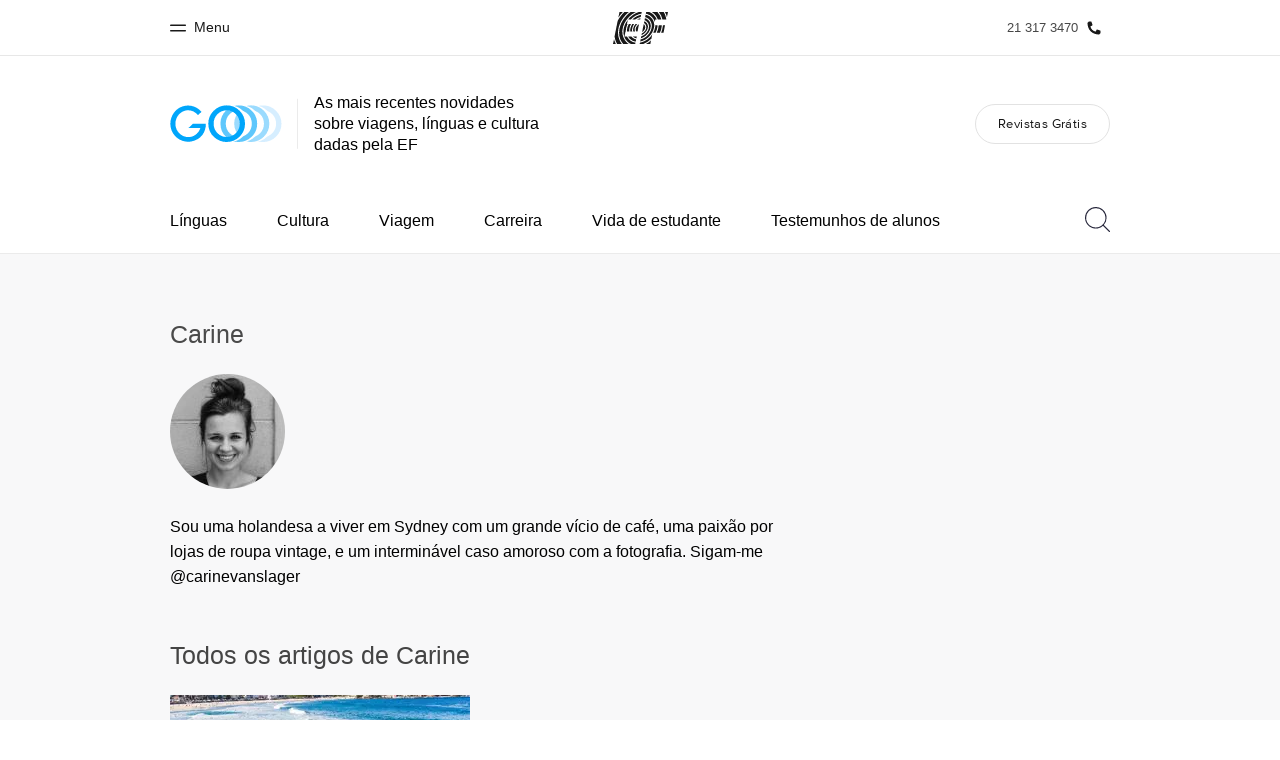

--- FILE ---
content_type: text/html
request_url: https://www.ef.edu.pt/blog/language/author/carine/
body_size: 18042
content:
<!DOCTYPE html><html lang="pt-PT"><head><meta charSet="utf-8"/><meta name="viewport" content="width=device-width"/><title class="jsx-f40d27ae37dda166">Carine ‹ GO Blog | EF Blog Portugal</title><link rel="canonical" href="https://www.ef.edu.pt/blog/language/author/carine/" class="jsx-f40d27ae37dda166"/><meta property="og:locale" content="pt-PT" class="jsx-f40d27ae37dda166"/><meta property="og:type" content="website" class="jsx-f40d27ae37dda166"/><meta property="og:title" content="Carine ‹ GO Blog | EF Blog Portugal" class="jsx-f40d27ae37dda166"/><meta property="og:site_name" content="GO Blog | EF Blog Portugal" class="jsx-f40d27ae37dda166"/><meta property="og:image" content="https://s3-eu-west-1.amazonaws.com/eflanguagesblog/wp-content/uploads/sites/4/2020/02/18144254/Sharing-logo.png" class="jsx-f40d27ae37dda166"/><meta property="og:url" content="https://www.ef.edu.pt/blog/language/author/carine/" class="jsx-f40d27ae37dda166"/><script async="" src="https://www.ef.com/assetscdn/daskalos/efcwatk.min.js" type="text/javascript"></script><script async="" id="optimizely-script" src="https://www.ef.com/assetscdn/optimizely/24099230963.js"></script><link rel="preload" href="/assetscdn/go706j5dozw8p0p3r573/assets/fonts/34303A_1A_0.woff2" as="font" type="font/woff2" crossorigin="anonymous" class="jsx-f40d27ae37dda166"/><link rel="preload" href="/assetscdn/go706j5dozw8p0p3r573/assets/fonts/EFCircularWeb-Light.woff2" as="font" type="font/woff2" crossorigin="anonymous" class="jsx-f40d27ae37dda166"/><link rel="icon" href="/assetscdn/go706j5dozw8p0p3r573/assets/images/icons/favicon-48.ico" type="image/x-icon" class="jsx-f40d27ae37dda166"/><link rel="dns-prefetch" href="https://a.storyblok.com" class="jsx-f40d27ae37dda166"/><link rel="preconnect" href="https://a.storyblok.com" crossorigin="true" class="jsx-f40d27ae37dda166"/><link rel="preload" href="https://a.storyblok.com/f/61891/x/aa166bd9ab/00.svg" as="image" class="jsx-f40d27ae37dda166"/><link rel="preload" href="https://a.storyblok.com/f/61891/x/45f1f14d07/00.svg" as="image" class="jsx-f40d27ae37dda166"/><link rel="alternate" href="https://www.ef.edu.pt/blog/language/author/carine/" hrefLang="pt-PT"/><link rel="alternate" href="https://www.ef.com/wwen/blog/language/author/carine/" hrefLang="en"/><link rel="alternate" href="https://www.ef.de/blog/language/author/carine/" hrefLang="de"/><link rel="alternate" href="https://www.ef.com.tw/blog/language/author/carine/" hrefLang="zh-Hant"/><link rel="alternate" href="https://www.ef.fr/blog/language/author/carine/" hrefLang="fr-FR"/><link rel="alternate" href="https://www.ef.no/blog/language/author/carine/" hrefLang="no"/><link rel="alternate" href="https://www.ef.com.mx/blog/language/author/carine/" hrefLang="es-MX"/><link rel="alternate" href="https://www.ef.com/ve/blog/language/author/carine/" hrefLang="es-VE"/><link rel="alternate" href="https://www.ef.com.es/blog/language/author/carine/" hrefLang="es-ES"/><link rel="alternate" href="https://www.ef-danmark.dk/blog/language/author/carine/" hrefLang="da"/><link rel="alternate" href="https://www.efswiss.ch/de/blog/language/author/carine/" hrefLang="de-CH"/><link rel="alternate" href="https://www.ef.fi/blog/language/author/carine/" hrefLang="fi"/><link rel="alternate" href="https://www.ef.com.pe/blog/language/author/carine/" hrefLang="es-PE"/><link rel="alternate" href="https://www.ef.se/blog/language/author/carine/" hrefLang="sv"/><link rel="alternate" href="https://www.ef.com.co/blog/language/author/carine/" hrefLang="es-CO"/><link rel="alternate" href="https://www.ef.com/saen/blog/language/author/carine/" hrefLang="en-SA"/><link rel="alternate" href="https://www.ef.com/wwfr/blog/language/author/carine/" hrefLang="fr"/><link rel="alternate" href="https://www.ef.com.vn/blog/language/author/carine/" hrefLang="vi"/><link rel="alternate" href="https://www.ef.co.uk/blog/language/author/carine/" hrefLang="en-GB"/><link rel="alternate" href="https://www.efswiss.ch/fr/blog/language/author/carine/" hrefLang="fr-CH"/><link rel="alternate" href="https://www.ef-italia.it/blog/language/author/carine/" hrefLang="it"/><link rel="alternate" href="https://www.ef.com.pa/blog/language/author/carine/" hrefLang="es-PA"/><link rel="alternate" href="https://www.ef.com/wwpt/blog/language/author/carine/" hrefLang="pt"/><link rel="alternate" href="https://www.ef.at/blog/language/author/carine/" hrefLang="de-AT"/><link rel="alternate" href="https://www.ef.nl/blog/language/author/carine/" hrefLang="nl"/><link rel="alternate" href="https://www.ef.com.ec/blog/language/author/carine/" hrefLang="es-EC"/><link rel="alternate" href="https://www.ef.co.kr/blog/language/author/carine/" hrefLang="ko"/><link rel="alternate" href="https://www.ef.com/cl/blog/language/author/carine/" hrefLang="es-CL"/><link rel="alternate" href="https://www.ef.co.th/blog/language/author/carine/" hrefLang="th"/><link rel="alternate" href="https://www.ef.be/fr/blog/language/author/carine/" hrefLang="fr-BE"/><link rel="alternate" href="https://www.ef.be/nl/blog/language/author/carine/" hrefLang="nl-BE"/><link rel="alternate" href="https://www.ef.com.hk/blog/language/author/carine/" hrefLang="zh-Hant-HK"/><link rel="alternate" href="https://www.ef.co.id/blog/language/author/carine/" hrefLang="id"/><link rel="alternate" href="https://www.ef.com/cafr/blog/language/author/carine/" hrefLang="fr-CA"/><link rel="alternate" href="https://www.ef.com/wwes/blog/language/author/carine/" hrefLang="es"/><link rel="alternate" href="https://www.ef-australia.com.au/blog/language/author/carine/" hrefLang="en-AU"/><link rel="preload" href="/assetscdn/go706j5dozw8p0p3r573/assets/images/logos/go-logo.svg" as="image"/><meta name="next-head-count" content="56"/><link href="/assetscdn/WIBIwq6RdJvcD9bc8RMd/central-media/common/icon.svg" rel="icon" type="image/svg+xml"/><link href="/assetscdn/WIBIwq6RdJvcD9bc8RMd/central-media/common/favicon.png" rel="icon" sizes="48x48" type="image/png"/><link href="/assetscdn/WIBIwq6RdJvcD9bc8RMd/central-media/common/favicon.ico" rel="icon" sizes="48x48" type="image/x-icon"/><link href="/assetscdn/WIBIwq6RdJvcD9bc8RMd/central-media/common/apple-touch-icon.png" rel="apple-touch-icon"/><meta name="build-details" content="EF Language Blog" data-date="2026-01-26T07:34"/><link rel="preload" href="/assetscdn/go706j5dozw8p0p3r573/_next/static/css/2cda416b3e1be933.css" as="style" crossorigin=""/><link rel="stylesheet" href="/assetscdn/go706j5dozw8p0p3r573/_next/static/css/2cda416b3e1be933.css" crossorigin="" data-n-g=""/><link rel="preload" href="/assetscdn/go706j5dozw8p0p3r573/_next/static/css/33a9af9a9208ae64.css" as="style" crossorigin=""/><link rel="stylesheet" href="/assetscdn/go706j5dozw8p0p3r573/_next/static/css/33a9af9a9208ae64.css" crossorigin="" data-n-p=""/><noscript data-n-css=""></noscript><script defer="" crossorigin="" nomodule="" src="/assetscdn/go706j5dozw8p0p3r573/_next/static/chunks/polyfills-c67a75d1b6f99dc8.js"></script><script src="/assetscdn/go706j5dozw8p0p3r573/_next/static/chunks/webpack-dae8a39608cbdff4.js" defer="" crossorigin=""></script><script src="/assetscdn/go706j5dozw8p0p3r573/_next/static/chunks/framework-fae63b21a27d6472.js" defer="" crossorigin=""></script><script src="/assetscdn/go706j5dozw8p0p3r573/_next/static/chunks/main-7b54f93fccdc5834.js" defer="" crossorigin=""></script><script src="/assetscdn/go706j5dozw8p0p3r573/_next/static/chunks/pages/_app-ad3b9672230f3e0f.js" defer="" crossorigin=""></script><script src="/assetscdn/go706j5dozw8p0p3r573/_next/static/chunks/4c25cccf-2c27a050e300bd6a.js" defer="" crossorigin=""></script><script src="/assetscdn/go706j5dozw8p0p3r573/_next/static/chunks/531-5ff0c235b208a2f5.js" defer="" crossorigin=""></script><script src="/assetscdn/go706j5dozw8p0p3r573/_next/static/chunks/216-3e913c5fd5125dd0.js" defer="" crossorigin=""></script><script src="/assetscdn/go706j5dozw8p0p3r573/_next/static/chunks/800-92841f62d4f8f7d6.js" defer="" crossorigin=""></script><script src="/assetscdn/go706j5dozw8p0p3r573/_next/static/chunks/505-0d8ca3e6bdadfd08.js" defer="" crossorigin=""></script><script src="/assetscdn/go706j5dozw8p0p3r573/_next/static/chunks/20-fc5298f7de0bdbea.js" defer="" crossorigin=""></script><script src="/assetscdn/go706j5dozw8p0p3r573/_next/static/chunks/pages/%5Bmarket%5D/author/%5Bauthor%5D-7d777a21367adb7a.js" defer="" crossorigin=""></script><script src="/assetscdn/go706j5dozw8p0p3r573/_next/static/mq9mOCNAIr6pkmFpuSUEQ/_buildManifest.js" defer="" crossorigin=""></script><script src="/assetscdn/go706j5dozw8p0p3r573/_next/static/mq9mOCNAIr6pkmFpuSUEQ/_ssgManifest.js" defer="" crossorigin=""></script><style id="__jsx-f40d27ae37dda166">.overlay.jsx-f40d27ae37dda166{visibility:hidden;position:fixed;top:0;left:0;width:100%;height:100%;background:#000;opacity:0;will-change:opacity;-webkit-transition:opacity.35s;-moz-transition:opacity.35s;-o-transition:opacity.35s;transition:opacity.35s}</style></head><body class=""><div id="__next"><header class="customHeader"><div id="cefcom-globalheader" data-clickregion="global-header" data-version="3.5.7" data-cefcom-test="2" class="cefcom-global-header-wrapper
        
         --no-shadow 
        "><div data-clicksubregion="topbar" class="cefcom-top-bar --react
        
        " style="padding-right:0px;margin-right:0px"><div class="cefcom-top-bar__wrapper"><header class="cefcom-top-bar__inner "><div class="cefcom-top-bar__col -left"><a href="#" class="cefcom-top-bar__top-link" data-info="open"><span class="topbar-menu-toggle cefcom-icon -menu"></span><span class="cefcom-top-bar__top-link-text"><span class="label-hidden">Fechar</span><span class="label-visible">Menu</span></span></a></div><div class="cefcom-top-bar__col -center ef-header__col-logo"><a href="/" class="cefcom-top-bar__logo"><span style="background-image:url(&#x27;https://a.storyblok.com/f/61891/x/aa166bd9ab/00.svg&#x27;)" class="cefcom-top-bar__logo-black"></span><span style="background-image:url(&#x27;https://a.storyblok.com/f/61891/x/7d00ecae9d/00.svg&#x27;)" class="cefcom-top-bar__logo-white"></span></a></div><div class="cefcom-top-bar__col -right -with-phone" style="padding-right:8px"><a href="tel:213173470" class=" cefcom-top-bar__top-link -phone-link" data-info="telephone"><span class="js-topbar-phone cefcom-top-bar__top-link-text">21 317 3470</span><span class="js-topbar-phone cefcom-icon -phone"></span></a></div></header><div class="ef-header__top-global-menu"><div class="gc-menu__container"><div class="ef-container"><div class="gc-menu__wrapper"><ul class="gc-topbar__item-group js-gc-topbar-item-group dropdown"><li class="gc-topbar__item"><a href="/" class="gc-bar-menu-btn" data-short-text="Início"><div class="item-content__wrapper"><span class="item-icon"><svg class="gc-icon gc-bar-btn__icon-home" xmlns="https://www.w3.org/2000/svg" viewBox="0 0 18 23" id="gh-home" width="100%" height="100%"><path d="M.5 9.207V22.5h17V9.207L9 .707l-8.5 8.5z" stroke="#191919"></path></svg></span><p class="item-title">Início</p><div class="item-text__wrapper"><span class="item-text">Bem-vindo à EF</span><div class="item-text--hover"></div></div></div></a></li><li class="gc-topbar__item"><a href="/pg/" class="gc-bar-menu-btn" data-short-text="Programas"><div class="item-content__wrapper"><span class="item-icon"><svg class="gc-icon gc-bar-btn__icon-programmes" xmlns="https://www.w3.org/2000/svg" viewBox="0 0 11 22" id="gh-programmes" width="100%" height="100%"><path d="M3.436.5l-2.863 21h6.99l2.864-21h-6.99z" stroke="#191919"></path></svg></span><p class="item-title">Programas</p><div class="item-text__wrapper"><span class="item-text">Saiba tudo que oferecemos</span><div class="item-text--hover"></div></div></div></a></li><li class="gc-topbar__item"><a href="/contact/" class="gc-bar-menu-btn" data-short-text="Escritórios"><div class="item-content__wrapper"><span class="item-icon"><svg class="gc-icon gc-bar-btn__icon-offices" xmlns="https://www.w3.org/2000/svg" viewBox="0 0 15 21" id="gh-offices" width="100%" height="100%"><path d="M7.5 1C11.09 1 14 3.985 14 7.667 14 10.12 11.833 14.566 7.5 21 3.167 14.566 1 10.121 1 7.667 1 3.985 3.91 1 7.5 1z" stroke="#191919"></path></svg></span><p class="item-title">Escritórios</p><div class="item-text__wrapper"><span class="item-text">Encontre um escritório</span><div class="item-text--hover"></div></div></div></a></li><li class="gc-topbar__item"><a href="/about-us/" class="gc-bar-menu-btn" data-short-text="Sobre nós"><div class="item-content__wrapper"><span class="item-icon"><svg class="gc-icon gc-bar-btn__icon-about-ef" xmlns="https://www.w3.org/2000/svg" viewBox="0 0 22 24" id="gh-about-ef" width="100%" height="100%"><path d="M11 11a5 5 0 1 1 0-10 5 5 0 0 1 0 10zm10 12H1c0-5.523 4.477-10 10-10s10 4.477 10 10z" stroke="#191919"></path></svg></span><p class="item-title">Sobre nós</p><div class="item-text__wrapper"><span class="item-text">Quem somos</span><div class="item-text--hover"></div></div></div></a></li><li class="gc-topbar__item"><a href="//careers.ef.com" class="gc-bar-menu-btn" data-short-text="Carreiras"><div class="item-content__wrapper"><span class="item-icon"><svg class="gc-icon gc-bar-btn__icon-careers" xmlns="https://www.w3.org/2000/svg" viewBox="0 0 20 19" id="gh-careers" width="100%" height="100%"><path d="M6.5 6.5v6h-6v6h19V.5h-7v6h-6z" stroke="#191919"></path></svg></span><p class="item-title">Carreiras</p><div class="item-text__wrapper"><span class="item-text">Junte-se a nós</span><div class="item-text--hover"></div></div></div></a></li></ul></div></div></div></div><div class="ef-header__top-global-menu-mobile"><section class="gc-layer-global-mobile-nav gc-layer gc-layer-global-mobile-nav--shown"><div class="gc-layer__container"><nav class="gc-global-mobile-nav" id="global-mobile-nav"><ul class="gc-global-mobile-nav__list slide"><li class="gc-global-mobile-nav__item"><a href="/" class="gc-global-mobile-nav__anchor gc-global-mobile-nav__anchor--"><div class="mobile-menu-content__wrapper"><p class="mobile-menu-title">Início</p><span class="mobile-menu-text">Bem-vindo à EF</span></div></a></li><li class="gc-global-mobile-nav__item"><a href="/pg/" class="gc-global-mobile-nav__anchor gc-global-mobile-nav__anchor--"><div class="mobile-menu-content__wrapper"><p class="mobile-menu-title">Programas</p><span class="mobile-menu-text">Saiba tudo que oferecemos</span></div></a></li><li class="gc-global-mobile-nav__item"><a href="/contact/" class="gc-global-mobile-nav__anchor gc-global-mobile-nav__anchor--"><div class="mobile-menu-content__wrapper"><p class="mobile-menu-title">Escritórios</p><span class="mobile-menu-text">Encontre um escritório</span></div></a></li><li class="gc-global-mobile-nav__item"><a href="/about-us/" class="gc-global-mobile-nav__anchor gc-global-mobile-nav__anchor--"><div class="mobile-menu-content__wrapper"><p class="mobile-menu-title">Sobre nós</p><span class="mobile-menu-text">Quem somos</span></div></a></li><li class="gc-global-mobile-nav__item"><a href="//careers.ef.com" class="gc-global-mobile-nav__anchor gc-global-mobile-nav__anchor--"><div class="mobile-menu-content__wrapper"><p class="mobile-menu-title">Carreiras</p><span class="mobile-menu-text">Junte-se a nós</span></div></a></li></ul></nav></div></section></div></div></div></div><style>
        .customHeader img {
          max-width: 100%;
        }

        .cefcom-top-bar__inner {
          margin: 0 auto;
        }
        .cefcom-top-bar__col.-left {
          left: 10px;
        }
        .cefcom-top-bar__col.-right {
          right: 10px;
        }

        .cefcom-top-bar__col.-right .cefcom-top-bar__top-link-text {
          font-size: 13px;
        }

        @media (min-width: 768px) {
          .cefcom-top-bar__inner {
            width: 750px;
          }
        }

        @media (max-width: 768px) {
          .cefcom-top-bar__col.-left {
            left: 15px;
          }
          .cefcom-top-bar__col.-right {
            right: 15px;
          }
        }

        @media (min-width: 992px) {
          .cefcom-top-bar__inner {
            width: 960px;
          }
        }
      </style></header><header class="BlogHeader_section__jBtDQ " data-clickregion="blog-header"><div class="BlogHeader_wrapper__Ql_4m" data-clicksubregion="menu"><div><div class="BlogHeader_siteTitle__fn1p4"><a class="BlogHeader_channelLink__KTeMr" href="/blog/language/" aria-label="GO Blog" data-info="blog-logo"><img src="/assetscdn/go706j5dozw8p0p3r573/assets/images/logos/go-logo.svg" class="BlogHeader_blogLogo__H3NS0" alt="GO Blog | EF Blog Portugal"/></a><div class="tagline BlogHeader_tagline__a_XkN">As mais recentes novidades sobre viagens, línguas e cultura dadas pela EF</div></div></div><a class="BlogHeader_hamburger__WMmSO" aria-label="Menu" data-info="open-mobile-menu"><span class="BlogHeader_hamburgerText__tHJ8j">Menu</span><span class="BlogHeader_hamburgerIcon__CKIV_"><span></span></span></a><a href="/brochure/" class="BlogHeader_brochureBtn__WCYYW button gray" data-info="brochure-link">Revistas Grátis</a></div></header><div class="" data-clickregion="blog-navigation"><nav class="BlogNavigation_menuMobile__ArV_m" data-clicksubregion="menu-mobile"><div class="BlogNavigation_menuMobileContainer___Y4o7"><div class="BlogNavigation_menuMobileHeader__cnfOv"><a aria-label="Close" href="#" class="BlogNavigation_menuMobileCloseIcon__pxVKv" data-info="close-mobile-menu"><svg xmlns="http://www.w3.org/2000/svg" viewBox="0 0 512 512" xml:space="preserve"><path d="m479.31 19.999 12.687 12.687L32.69 491.994l-12.686-12.687z"></path><path d="m32.69 19.999 459.307 459.308-12.686 12.687L20.003 32.686z"></path></svg></a></div><ul class="BlogNavigation_menuMobileList__lGvEh "><li><a href="#" class="BlogNavigation_menuMobileLink__QvJwl" data-info="open-topics-menu">Topics<svg xmlns="http://www.w3.org/2000/svg" viewBox="0 0 32 62" xml:space="preserve" class="rightArrowIcon"><path style="fill:none;stroke:#000;stroke-width:4;stroke-linecap:round;stroke-miterlimit:10" d="m1 1 30 30L1 61"></path></svg></a><div class="BlogNavigation_menuMobileTopics__Whnp8 " data-level="2"><div class="BlogNavigation_menuMobileHeader__cnfOv"><a class="BlogNavigation_backButton__C42at" href="#"><svg xmlns="http://www.w3.org/2000/svg" viewBox="0 0 32 62" xml:space="preserve" class="backIcon"><path style="fill:none;stroke:#000;stroke-width:4;stroke-linecap:round;stroke-miterlimit:10" d="M31 61 1 31 31 1"></path></svg>Back</a><a href="#" aria-label="Close" class="BlogNavigation_menuMobileCloseIcon__pxVKv"><svg xmlns="http://www.w3.org/2000/svg" viewBox="0 0 512 512" xml:space="preserve"><path d="m479.31 19.999 12.687 12.687L32.69 491.994l-12.686-12.687z"></path><path d="m32.69 19.999 459.307 459.308-12.686 12.687L20.003 32.686z"></path></svg></a><div class="BlogNavigation_topicHeaderTitle__V89sz"><h2>Topics</h2></div></div><ul class="BlogNavigation_menuMobileList__lGvEh"><li><a class="BlogNavigation_menuMobileLink__QvJwl" href="/blog/language/topic/language-learning/" data-info="topic-link-language-learning"> <!-- -->Línguas<!-- --> </a></li><li><a class="BlogNavigation_menuMobileLink__QvJwl" href="/blog/language/topic/culture-calling/" data-info="topic-link-culture-calling"> <!-- -->Cultura<!-- --> </a></li><li><a class="BlogNavigation_menuMobileLink__QvJwl" href="/blog/language/topic/travel-tips/" data-info="topic-link-travel-tips"> <!-- -->Viagem<!-- --> </a></li><li><a class="BlogNavigation_menuMobileLink__QvJwl" href="/blog/language/topic/career-advice/" data-info="topic-link-career-advice"> <!-- -->Carreira<!-- --> </a></li><li><a class="BlogNavigation_menuMobileLink__QvJwl" href="/blog/language/topic/student-life/" data-info="topic-link-student-life"> <!-- -->Vida de estudante<!-- --> </a></li><li><a class="BlogNavigation_menuMobileLink__QvJwl" href="/blog/language/topic/student-stories/" data-info="topic-link-student-stories"> <!-- -->Testemunhos de alunos<!-- --> </a></li></ul></div></li><li><a class="BlogNavigation_menuMobileLink__QvJwl" href="/brochure/" data-info="brochure-link"><span>Revistas Grátis</span></a></li><li><div class="BlogNavigation_menuMobileSearchBar__mYiJF"><svg viewBox="0 0 25 25" xmlns="http://www.w3.org/2000/svg" class="searchIconMobile"><path d="M10.795 20.455c-5.334 0-9.659-4.325-9.659-9.66a9.659 9.659 0 0 1 9.66-9.659 9.659 9.659 0 0 1 9.659 9.66c0 5.334-4.325 9.66-9.66 9.66m14.039 3.574-6.023-6.022a10.738 10.738 0 0 0 2.78-7.213C21.59 4.834 16.758 0 10.795 0 4.834 0 0 4.834 0 10.795c0 5.963 4.834 10.796 10.795 10.796 2.777 0 5.3-1.057 7.213-2.78l6.022 6.023a.568.568 0 1 0 .803-.803" fill="#29293D" fill-rule="evenodd"></path></svg><form action="/blog/language/search/" method="get"><input class="BlogNavigation_menuMobileSearchInput__oLMgv" aria-label="Pesquise" name="search" type="search" placeholder="Pesquise"/></form></div></li></ul></div></nav><div class="BlogNavigation_wrapper__dqUUx" data-clicksubregion="menu-desktop"><div class="BlogNavigation_container__c8Q36"><nav class="BlogNavigation_menu__MuNiC"><ul class="BlogNavigation_menuList__0oyQm"><li class="BlogNavigation_menuItem__7alp5"><a href="/blog/language/topic/language-learning/" class="" data-info="topic-link-language-learning"> <!-- -->Línguas<!-- --> </a></li><li class="BlogNavigation_menuItem__7alp5"><a href="/blog/language/topic/culture-calling/" class="" data-info="topic-link-culture-calling"> <!-- -->Cultura<!-- --> </a></li><li class="BlogNavigation_menuItem__7alp5"><a href="/blog/language/topic/travel-tips/" class="" data-info="topic-link-travel-tips"> <!-- -->Viagem<!-- --> </a></li><li class="BlogNavigation_menuItem__7alp5"><a href="/blog/language/topic/career-advice/" class="" data-info="topic-link-career-advice"> <!-- -->Carreira<!-- --> </a></li><li class="BlogNavigation_menuItem__7alp5"><a href="/blog/language/topic/student-life/" class="" data-info="topic-link-student-life"> <!-- -->Vida de estudante<!-- --> </a></li><li class="BlogNavigation_menuItem__7alp5"><a href="/blog/language/topic/student-stories/" class="" data-info="topic-link-student-stories"> <!-- -->Testemunhos de alunos<!-- --> </a></li><li class="BlogNavigation_menuItem__7alp5 BlogNavigation_menuItemMore__eA3oY" style="display:none"><a href="#">Mais<svg width="10" height="6" xmlns="http://www.w3.org/2000/svg" class="BlogNavigation_arrowDown__wXBQB"><path d="M9.286 0 5 4.245.715 0 0 .707 4.286 4.95 5 5.657l.714-.707L10 .707z"></path></svg></a><ul class="BlogNavigation_menuMore__HUQhY"><li class="BlogNavigation_menuMoreItem__HEmBM hide"><a href="/blog/language/topic/language-learning/" data-info="topic-link-language-learning"> <!-- -->Línguas<!-- --> </a></li><li class="BlogNavigation_menuMoreItem__HEmBM hide"><a href="/blog/language/topic/culture-calling/" data-info="topic-link-culture-calling"> <!-- -->Cultura<!-- --> </a></li><li class="BlogNavigation_menuMoreItem__HEmBM hide"><a href="/blog/language/topic/travel-tips/" data-info="topic-link-travel-tips"> <!-- -->Viagem<!-- --> </a></li><li class="BlogNavigation_menuMoreItem__HEmBM hide"><a href="/blog/language/topic/career-advice/" data-info="topic-link-career-advice"> <!-- -->Carreira<!-- --> </a></li><li class="BlogNavigation_menuMoreItem__HEmBM hide"><a href="/blog/language/topic/student-life/" data-info="topic-link-student-life"> <!-- -->Vida de estudante<!-- --> </a></li><li class="BlogNavigation_menuMoreItem__HEmBM hide"><a href="/blog/language/topic/student-stories/" data-info="topic-link-student-stories"> <!-- -->Testemunhos de alunos<!-- --> </a></li></ul></li></ul><div class="BlogNavigation_searchBar__TgyX6"><svg viewBox="0 0 25 25" xmlns="http://www.w3.org/2000/svg" class="searchIcon"><path d="M10.795 20.455c-5.334 0-9.659-4.325-9.659-9.66a9.659 9.659 0 0 1 9.66-9.659 9.659 9.659 0 0 1 9.659 9.66c0 5.334-4.325 9.66-9.66 9.66m14.039 3.574-6.023-6.022a10.738 10.738 0 0 0 2.78-7.213C21.59 4.834 16.758 0 10.795 0 4.834 0 0 4.834 0 10.795c0 5.963 4.834 10.796 10.795 10.796 2.777 0 5.3-1.057 7.213-2.78l6.022 6.023a.568.568 0 1 0 .803-.803" fill="#29293D" fill-rule="evenodd"></path></svg><form class="BlogNavigation_searchForm__H3jdP" action="/blog/language/search/" method="get"><input aria-label="Pesquise" class="BlogNavigation_searchTextField__wdRuM" name="search" type="search" placeholder="Pesquise" value=""/></form><div class="BlogNavigation_searchIconRight__ozrjX"><svg xmlns="http://www.w3.org/2000/svg" viewBox="0 0 512 512" xml:space="preserve" class="searchCloseIcon" data-info="close-search-bar"><path d="m479.31 19.999 12.687 12.687L32.69 491.994l-12.686-12.687z"></path><path d="m32.69 19.999 459.307 459.308-12.686 12.687L20.003 32.686z"></path></svg><svg xmlns="http://www.w3.org/2000/svg" viewBox="0 0 32 62" xml:space="preserve" class="searchSubmitIcon"><path style="fill:none;stroke:#000;stroke-width:4;stroke-linecap:round;stroke-miterlimit:10" d="m1 1 30 30L1 61"></path></svg></div></div></nav><span class="BlogNavigation_fixedBackground__Pwxbc"></span></div></div><style>
            .searchIcon {
                position: relative;
                cursor: pointer;
                width: 25px;
                height: 25px;
                top: 19px;
            }

            .searchCloseIcon, .searchSubmitIcon {
                position: absolute;
                cursor: pointer;
                width: 25px;
                height: 25px;
            }
            .searchCloseIcon { top: 0; transition: top .2s; }
            .searchSubmitIcon { bottom: 25px; transition: bottom .2s; }

            .submitting .searchCloseIcon {
                top: -25px;
            }

            .submitting .searchSubmitIcon {
                bottom: 0;
            }

            .searchIconMobile {
                width: 20px;
            }

            .rightArrowIcon {
                position: absolute;
                right: 22px;
                margin-top: 2px;
                width: 16px;
                height: 16px;
            }

            .rtl .rightArrowIcon {
                right: inherit;
                left: 22px;
                transform: scaleX(-1);
            }

            .backIcon {
                margin-right: 10px;
                margin-top: -2px;
                width: 14px;
                height: 14px;
            }

            .rtl .backIcon {
                margin-right: 0;
                margin-left: 10px;
                transform: scaleX(-1);
            }
            </style></div><div class="cn-content-area author-page " data-clickregion="author-page"><div class="container"><div class="row"><div class="col-md-8 author"><h2 class="name">Carine</h2><div><div class="lazyload-wrapper "><div class="lazyload-placeholder"></div></div></div><div class="bio"><p>Sou uma holandesa a viver em Sydney com um grande vício de café, uma paixão por lojas de roupa vintage, e um interminável caso amoroso com a fotografia. Sigam-me <a href="https://www.instagram.com/carinevanslageren/">@carinevanslager</a></p></div></div></div><h1 class="title-section mt-30 mb-20">Todos os artigos de Carine</h1><div data-clicksubregion="posts-list"><div class="row ListRow_posts__QNpve"><div class="col-sm-4  BlogTeaserArticle_cardWrapper__LcDB4"><a href="/blog/language/7-razoes-por-que-estudar-em-sydney-vai-mudar-a-tua-vida-ef-blog/" aria-label="Estudar em Sydney: 7 razões pelas quais a tua vida vai mudar" class="BlogTeaserArticle_overlayLink__CbSAs" data-info="article-link"></a><div class="BlogTeaserArticle_card__4q2W0 BlogTeaserArticle_mini__ei2AO"><div class="lazyload-wrapper "><div class="lazyload-placeholder"></div></div><div class="BlogTeaserArticle_content__SQiyy"><a href="/blog/language/7-razoes-por-que-estudar-em-sydney-vai-mudar-a-tua-vida-ef-blog/" class="BlogTeaserArticle_title__XFnyP" data-info="article-link">Estudar em Sydney: 7 razões pelas quais a tua vida vai mudar</a><div class="BlogTeaserArticle_meta__lbm8N"><svg width="40" height="40" viewBox="0 0 41 41" xmlns="http://www.w3.org/2000/svg" class="clockIcon"><style>.watch_svg__st0{fill:#818091}</style><g id="watch_svg__Page-1"><g id="watch_svg__EFSET-TABLET" transform="translate(-493 -1025)"><g id="watch_svg__Body" transform="translate(42 375)"><g id="watch_svg__div" transform="translate(80 632)"><g id="watch_svg__watch" transform="translate(371 18)"><path id="watch_svg__Fill-1" class="watch_svg__st0" d="M20.5 1.6c10.4 0 18.9 8.5 18.9 18.9s-8.5 18.9-18.9 18.9c-10.4 0-18.9-8.5-18.9-18.9S10.1 1.6 20.5 1.6m0 38.9c11 0 20-9 20-20s-9-20-20-20-20 9-20 20 9 20 20 20"></path><path id="watch_svg__Fill-3" class="watch_svg__st0" d="M27.3 29.8c.1.1.2.2.4.2.1 0 .3-.1.4-.2.2-.2.2-.5 0-.8l-7.5-7.6V7.8c0-.3-.2-.5-.5-.5s-.5.2-.5.5v13.8c0 .1.1.3.2.4l7.5 7.8z"></path></g></g></g></g></g></svg><span class="BlogTeaserArticle_readingTime__EO8Lp"> <!-- --> <!-- -->minutos lidos<!-- --> </span><span class="BlogTeaserArticle_readingTimeMobile__06Ecc"> <!-- --> <!-- -->min<!-- --> </span></div><p class="excerpt BlogTeaserArticle_excerpt__bdpV4">É a cidade do sol, das pranchas de surf e dos churrascos na praia: Sydney, na Austrália. Se ainda não visitaste, há altas probabilidades de que esta c...</p></div></div><style>
            .clockIcon {
                width: 14px;
                height: 14px;
                margin-right: 2px;
                top: -1px;
                position: relative;
            }
        </style></div><div class="col-sm-4 ListRow_empty__rHdoa"></div><div class="col-sm-4 ListRow_empty__rHdoa"></div></div></div></div></div><footer class="BlogFooter_footer__uZ852" data-clickregion="footer"><div class="container"><div class="BlogFooter_content__z86AP"><div><h3><b>Sobre o GO</b></h3><p>O Blog EF GO oferece dicas sobre as melhores viagens, línguas, cultura, carreira internacional e vida estudantil.</p><h3>Sobre EF International Language Campuses</h3><p>A nossa missão é simples: abrir as portas do mundo através da educação. Por mais de 50 anos, milhões de alunos viajaram para o estrangeiro com a EF, aprenderam línguas e mergulharam numa nova cultura. Hoje, encontras alunos de mais de 100 países a estudar uma das 12 línguas disponíveis nos mais de 50 campus internacionais pelos 20 países onde temos escola.</p></div></div><div class="BlogFooter_content__z86AP"><div data-clicksubregion="blog-contact"><p class="BlogContact_phone__Se_59"><a href="tel:21 317 3470" data-info="telephone-link">Entre em contato<!-- --> <!-- -->21 317 3470</a></p><p class="BlogContact_brochure__BVocq"><a class="button black rectangle" href="/brochure/" data-info="brochure-link">Revistas Grátis</a></p><div class="BlogContact_socials__PNnYj"><p class="BlogContact_follow__M0Ix5">Siga-nos no</p><ul class="BlogContact_list__jIV5O"><li class="BlogContact_twitter__hi_6v"><a href="https://twitter.com/ef" data-info="twitter-link"><svg xmlns="http://www.w3.org/2000/svg" viewBox="0 0 51 41.6" style="enable-background:new 0 0 51 41.6" xml:space="preserve"><path d="M51 5c-1.8.8-3.9 1.4-6 1.6 2.1-1.3 3.9-3.4 4.6-5.8-2 1.2-4.3 2-6.6 2.5-2-2-4.7-3.3-7.7-3.3-5.8 0-10.5 4.7-10.5 10.5 0 .8.1 1.6.3 2.3-8.8-.4-16.5-4.6-21.6-11-.9 1.6-1.4 3.4-1.4 5.3 0 3.7 1.8 6.8 4.7 8.8-1.7-.1-3.4-.5-4.8-1.3v.1C2 19.8 5.7 24 10.5 25c-.9.2-1.8.4-2.7.4-.7 0-1.3-.1-1.9-.2 1.3 4.2 5.2 7.2 9.8 7.3C12 35.3 7.4 37 2.5 37c-.8 0-1.7-.1-2.5-.1 4.7 3 10.2 4.7 16.1 4.7 19.4 0 29.8-16 29.8-29.8v-1.3C47.9 9 49.6 7 51 5z"></path></svg></a></li><li class="BlogContact_facebook__Qu3kd"><a href="https://www.facebook.com/EFPortugal" data-info="facebook-link"><svg viewBox="0 0 34 66" xmlns="http://www.w3.org/2000/svg"><path d="m32.1 35.5 1.5-11.6H22.1v-7.4c0-3.3.9-5.7 5.8-5.7H34V.5c-1-.1-4.7-.5-9-.5-8.9 0-15 5.4-15 15.3v8.6H0v11.6h10v29.7h12V35.4h10v.1h.1Z" fill="#000" fill-rule="nonzero"></path></svg></a></li><li class="BlogContact_instagram__uEyc4"><a href="http://instagram.com/efportugal" data-info="instagram-link"><svg viewBox="0 0 54 54" xmlns="http://www.w3.org/2000/svg"><path d="M39.098 0H14.902C6.685 0 0 6.685 0 14.902v24.196C0 47.315 6.685 54 14.902 54h24.196C47.315 54 54 47.315 54 39.098V14.902C54 6.685 47.315 0 39.098 0Zm10.111 39.098c0 5.575-4.536 10.11-10.111 10.11H14.902c-5.575 0-10.11-4.535-10.11-10.11V14.902c0-5.575 4.535-10.11 10.11-10.11h24.196c5.575 0 10.111 4.535 10.111 10.11v24.196Z"></path><path d="M26.947 13.076C19.257 13.076 13 19.34 13 27.04 13 34.737 19.256 41 26.947 41c7.69 0 13.946-6.263 13.946-13.961 0-7.7-6.256-13.963-13.946-13.963Zm0 23.116c-5.042 0-9.145-4.106-9.145-9.154s4.102-9.154 9.145-9.154c5.042 0 9.144 4.106 9.144 9.154s-4.102 9.154-9.144 9.154ZM41.478 9c-.925 0-1.834.375-2.487 1.032a3.544 3.544 0 0 0-1.034 2.494c0 .926.377 1.836 1.034 2.493a3.547 3.547 0 0 0 2.487 1.032c.929 0 1.835-.378 2.491-1.032A3.554 3.554 0 0 0 45 12.526c0-.93-.375-1.84-1.03-2.494A3.535 3.535 0 0 0 41.477 9Z"></path></svg></a></li><li class="BlogContact_linkedin__3vWEK"><a href="https://linkedin.com/company/ef-education-first" data-info="linkedin-link"><svg xmlns="http://www.w3.org/2000/svg" viewBox="0 0 51 51" style="enable-background:new 0 0 51 51" xml:space="preserve"><path d="M.9 16.9h10.5v34H.9v-34zM6.2 0c3.4 0 6.2 2.8 6.2 6.2 0 3.4-2.8 6.2-6.2 6.2S0 9.5 0 6.2C.1 2.7 2.8 0 6.2 0M18.1 16.9h10.1v4.7h.1c1.4-2.7 4.9-5.5 10-5.5C49 16.1 51 23.2 51 32.3v18.6H40.5V34.4c0-4-.1-9.1-5.5-9.1-5.5 0-6.4 4.3-6.4 8.8v16.8H18.1v-34z"></path></svg></a></li></ul></div></div></div></div></footer><div class="customFooter"><div data-clickregion="global-footer-condensed" data-version="4.6.5" id="cefcom-globalfooter" class="theme-f-light"><footer class="cefcom-footer -condensed "><span></span><div class="cefcom-footer-container"><div data-clicksubregion="footer-section-top" class="cefcom-footer-top"><div class="cefcom-footer-row -y-center -x-center u-mb-xxl"><div class="cefcom-footer-col -s-shrink"><a aria-label="EF logo" href="/" data-info="home-logo"><span class="cefcom-footer__logo" style="background-image:url(&#x27;https://a.storyblok.com/f/61891/x/fcadb8a134/condensed-footer-logo.svg&#x27;)"></span></a></div></div><div class="cefcom-footer-row cefcom-footer__condensed-links"><ul class="cefcom-list cefcom-footer__list -s-12"><li class="cefcom-list__item"><a href="/about-us/" class="cefcom-footer__link">Sobre nós</a></li><li class="cefcom-list__item"><a href="/contact/" class="cefcom-footer__link">Escritórios da EF</a></li><li class="cefcom-list__item"><a href="/pg/" class="cefcom-footer__link">Todos os programas EF</a></li><li class="cefcom-list__item"><a href="https://careers.ef.com/" class="cefcom-footer__link">Carreiras na EF</a></li></ul></div></div><section data-clicksubregion="footer-section-bottom" class="footer-section-bottom"><div class="cefcom-footer-row cefcom-footer__bottom-links "><div class="cefcom-footer-col cefcom-footer__toggle-links"></div><div class="cefcom-footer-col cefcom-footer__privacy-links"><ul class="cefcom-list cefcom-footer__list"><li class="cefcom-list__item" data-cy="legal-links"><a href="/legal/privacy-policy/" class="cefcom-footer__link ">Política de privacidade</a></li><li class="cefcom-list__item" data-cy="legal-links"><a href="/legal/terms-and-conditions/" class="cefcom-footer__link ">Termos e Condições</a></li><li class="cefcom-list__item" data-cy="legal-links"><a href="/legal/cookie-policy/" class="cefcom-footer__link ">Cookies</a></li><li class="cefcom-list__item" data-cy="copyright-links"><a href="/legal/contact-us/" class="cefcom-footer__link">© Signum International AG 2026. Todos os direitos reservados.</a></li></ul></div><div class="cefcom-footer__country-popup u-pt-l hidden" data-cy="change-country-popup"><span class="cefcom-footer__close-icon"></span><h5 class="mt">Choose location</h5><div class="cefcom-footer__choose-country-popup-container"><span></span></div></div></div></section></div></footer></div></div><span></span><div class="jsx-f40d27ae37dda166 overlay"></div></div><script id="__NEXT_DATA__" type="application/json" crossorigin="">{"props":{"pageProps":{"market":"pt","blog":"go","language":"pt-PT","rtl":false,"headerData":{"header":{"settings":{"host":"","siteRootSlug":"go-blog","marketCode":"PT","marketNativeName":"Portugal / Português","isRtl":false,"isToggleMarket":false,"hideToggleLinks":false,"overrideToggleLinks":false,"languageCode":"pt","fallbackLanguageCode":"Default","googleApiKey":"","environment":"Production","hideStickyHeader":false,"theme":"","hideTopbarMenu":false,"lastUpdated":"Monday, 05 January 2026 05:03 PM","headerType":"topbar","junoMarketCode":"PTL","isClickMapActive":true,"programCode":"go-blog","category":"others","gtmContainerId":"GTM-W8BC3S3","showWrongCountryBanner":false},"topbar":{"logo":{"logos":["https://a.storyblok.com/f/61891/x/aa166bd9ab/00.svg"],"alternativeLogos":["https://a.storyblok.com/f/61891/x/7d00ecae9d/00.svg"],"promotionalLogos":null,"promotionalAltLogos":null,"logoUrl":"/","altText":"","slug":null},"phoneNumber":{"telephoneNumber":"21 317 3470","mobileNumber":"213173470","showPopupForNumbers":false,"hidePhoneNumber":false,"phoneNumbersHtml":""},"topbarLinks":[{"anchorSubText":"Bem-vindo à EF","cssClass":"home","makeItMobileSticky":false,"anchorText":"Início","shortAnchorText":"Início","anchorUrl":"/","slug":"ch_home","id":647041334},{"anchorSubText":"Saiba tudo que oferecemos","cssClass":"programmes","makeItMobileSticky":false,"anchorText":"Programas","shortAnchorText":"Programas","anchorUrl":"/pg/","slug":"ch_pg","id":647041335},{"anchorSubText":"Encontre um escritório","cssClass":"offices","makeItMobileSticky":false,"anchorText":"Escritórios","shortAnchorText":"Escritórios","anchorUrl":"/contact/","slug":"ch_contact","id":647041333},{"anchorSubText":"Quem somos","cssClass":"about-ef","makeItMobileSticky":false,"anchorText":"Sobre nós","shortAnchorText":"Sobre nós","anchorUrl":"/about-us/","slug":"ch_about-us","id":647041329},{"anchorSubText":"Junte-se a nós","cssClass":"careers","makeItMobileSticky":false,"anchorText":"Carreiras","shortAnchorText":"Carreiras","anchorUrl":"//careers.ef.com","slug":"ch_careers","id":647041330}],"labels":[{"text":"Mais","slug":"more","id":647038791},{"text":"Menu","slug":"menu","id":647038790},{"text":"Ligue-nos","slug":"call-us","id":647038777},{"text":"Fechar","slug":"close","id":647038782}],"cities":null,"banner":{"showBanner":false,"banner":null}},"header":{"siteData":{"siteName":null,"siteSubHeading":null,"siteUrl":"","showHamburger":false},"productHeaderLinks":[]}},"menuLinks":null,"welcomeSection":{"countryCodes":null,"serviceLabels":[{"text":"","slug":"welcome-title","id":647049807},{"text":"","slug":"welcome-message","id":647049808},{"text":"Continue","slug":"welcome-cta-text","id":647049809}],"preventClosing":false,"redirectedUrl":""},"cookieBanner":{"showBanner":false,"bannerServiceLabels":[]}},"footerData":{"footer":{"settings":{"host":"","siteRootSlug":"go-blog","marketCode":"PT","marketNativeName":"Portugal / Português","isRtl":false,"isToggleMarket":false,"hideToggleLinks":false,"overrideToggleLinks":false,"languageCode":"pt","fallbackLanguageCode":"Default","footerType":"condensed-footer","environment":"Production","theme":"light","hideChangeCountryLink":true,"lastUpdated":"Monday, 12 January 2026 04:08 PM","junoMarketCode":"PTL"},"logo":{"logos":["https://a.storyblok.com/f/61891/x/fcadb8a134/condensed-footer-logo.svg"],"alternativeLogos":["https://a.storyblok.com/f/61891/110x64/a42292520a/condensed-footer-white.png"],"promotionalLogos":null,"promotionalAltLogos":null,"logoUrl":"/","altText":"","slug":null},"sections":[{"links":[{"anchorText":"Sobre nós","anchorUrl":"/about-us/","anchorShortText":"Sobre nós","relativeAnchorUrl":null,"slug":"footer_about-us"},{"anchorText":"Escritórios da EF","anchorUrl":"/contact/","anchorShortText":"Escritórios da EF","relativeAnchorUrl":null,"slug":"footer_contact"},{"anchorText":"Todos os programas EF","anchorUrl":"/pg/","anchorShortText":"Todos os programas EF","relativeAnchorUrl":null,"slug":"footer_pg"},{"anchorText":"Carreiras na EF","anchorUrl":"https://careers.ef.com/","anchorShortText":"Carreiras na EF","relativeAnchorUrl":null,"slug":"footer_careers"}],"title":"Sobre a EF","isEnabled":true}],"legalLinks":[{"anchorText":"Política de privacidade","anchorUrl":"/legal/privacy-policy/","anchorShortText":"Política de privacidade","cssClass":"","relativeAnchorUrl":null,"slug":"footer_legal_privacy-policy"},{"anchorText":"Termos e Condições","anchorUrl":"/legal/terms-and-conditions/","anchorShortText":"Termos e Condições","cssClass":"","relativeAnchorUrl":null,"slug":"footer-terms-and-conditions"},{"anchorText":"Cookies","anchorUrl":"/legal/cookie-policy/","anchorShortText":"Cookies","cssClass":"","relativeAnchorUrl":null,"slug":"footer_legal_cookie-policy"}],"copyrightLinks":[{"anchorText":"© Signum International AG 2026. Todos os direitos reservados.","anchorUrl":"/legal/contact-us/","anchorShortText":"© Signum International AG 2026. Todos os direitos reservados.","relativeAnchorUrl":null,"slug":"footer_legal_contact-us"}],"additionalCopyrightText":"","serviceLabels":[{"text":"Sobre a EF","slug":"about-ef","id":647038763},{"text":"Change country or region","slug":"change-country-or-region","id":647038764},{"text":"Rotas/horários de Atendimento","slug":"directions---opening-hours","id":647038767},{"text":"Descubra","slug":"discover","id":647038768},{"text":"Escritórios em Portugal","slug":"ef-offices-in-contact-us","id":647038769},{"text":"Programas por idade","slug":"ef-programs-by-age","id":647038770},{"text":"Contact Us","slug":"contact-us","id":647038765},{"text":"Mais","slug":"more","id":647038773},{"text":"View all offices","slug":"view-all-offices","id":647051452}]},"cookieBanner":{"showBanner":false,"bannerServiceLabels":[]},"breadcrumbs":{"/pt/author/carine":[{"pageUrl":"/","anchorText":"Home"},{"pageUrl":"/blog/","anchorText":"Blog"},{"pageUrl":"/blog/language/","anchorText":"GO Blog"},{"pageUrl":"/blog/language/author/carine/#","anchorText":"Carine"}]}},"translations":[{"key":"Search","value":"Search","localValue":"Pesquise"},{"key":"Authors","value":"Authors","localValue":"Autores"},{"key":"Date","value":"Date","localValue":"Data"},{"key":"Student Stories","value":"Student Stories","localValue":"Testemunhos de alunos"},{"key":"Learn more","value":"Learn more","localValue":"Sabe mais"},{"key":"Comments","value":"Comments","localValue":"Comentários "},{"key":"Featured Posts","value":"Featured articles","localValue":"Nosso favoritos"},{"key":"Most Popular Posts","value":"Most Popular Articles","localValue":"Artigos mais populares"},{"key":"Tags","value":"Tags","localValue":"Tags"},{"key":"Most Popular","value":"Most Popular","localValue":"Mais Popular"},{"key":"Stories you’ve saved","value":"Stories you’ve saved","localValue":"Histórias que tu guardaste"},{"key":"posts in your bookmark list","value":"articles in your bookmark list","localValue":"Postagens na sua lista de Favoritos"},{"key":"About EF BLOG","value":"About EF BLOG","localValue":"Sobre o Blog da EF"},{"key":"Free Brochure","value":"Free Brochure","localValue":"Revistas Grátis"},{"key":"Search Results for \"%s\"","value":"Search Results for \"%s\"","localValue":"Procure resultados por \"%s\""},{"key":"posts from across the blog","value":"articles from across the blog","localValue":"artigos do blog"},{"key":"Choose a Channel of Interest","value":"Choose a Channel of Interest","localValue":"Selecione o seu tema preferido"},{"key":"Most Recent Posts","value":"Most Recent Articles","localValue":"Postagens mais recentes"},{"key":"VISIT CHANNEL","value":"VISIT CHANNEL","localValue":"Mais sobre o tema"},{"key":"Browse from across the Blog","value":"Browse from across the Blog","localValue":"Navegue pelo Blog"},{"key":"Recommended","value":"Recommended","localValue":"Recomendados"},{"key":"View all","value":"View all","localValue":"Ver todos"},{"key":"All posts from %s","value":"All articles from %s","localValue":"Todos os artigos de %s"},{"key":"posts","value":"articles","localValue":"Artigos"},{"key":"post","value":"article","localValue":"Artigo"},{"key":"The latest on travel, languages and culture, by EF","value":"The latest on travel, languages and culture, by EF","localValue":"O melhor sobre viagens, idiomas e cultura pela EF "},{"key":"Bookmark List","value":"Bookmark List","localValue":"Lista de Favoritos"},{"key":"More","value":"More","localValue":"Mais"},{"key":"Call us:","value":"Call us:","localValue":"Entre em contato"},{"key":"Request brochure","value":"Request brochure","localValue":"Revistas Grátis"},{"key":"Follow EF on:","value":"Follow EF on:","localValue":"Siga-nos no"},{"key":"Stay Informed","value":"Discover immersive EF language courses abroad. Order our free brochure.","localValue":"Descubra os cursos de línguas imersivos da EF no estrangeiro. Solicite a nossa brochura gratuita"},{"key":"Receive all the latest news and posts from Innovation Voice straight into your inbox","value":"Get the latest on travel, languages and culture with our newsletter. We send it out once a month and you can opt out anytime.","localValue":"Descobre o melhor sobre viagens, idiomas e cultura com a nossa newsletter. Enviamos-te uma vez por mês e podes deixar de a receber a qualquer momento."},{"key":"First Name","value":"First Name","localValue":"Nome"},{"key":"Last Name","value":"Last Name","localValue":"Apelido"},{"key":"Type your email address","value":"Your email address","localValue":"Seu endereço de email"},{"key":"Sign up","value":"Sign me up","localValue":"Quero inscrever-me"},{"key":"Thank you!","value":"Thank you!","localValue":"Obrigada!"},{"key":"By","value":"By","localValue":"por"},{"key":"min read","value":"min read","localValue":"minutos lidos"},{"key":"See all authors","value":"See all authors","localValue":"Vê todos os autores"},{"key":"+ Read more from %s","value":"+ Read more from %s","localValue":"+ Leia mais de %s"},{"key":"Yes, I have read the \u003ca href=\"%s\" target=\"_blank\"\u003ePrivacy Policy\u003c/a\u003e","value":"Yes, I have read the \u003ca href=\"%s\" target=\"_blank\"\u003ePrivacy Policy\u003c/a\u003e","localValue":"Sim, li a \u003ca href=\"%s\" target=\"_blank\"\u003ePolítica de Privacidade\u003c/a\u003e"},{"key":"See all tags","value":"See all tags","localValue":"Ver todos os tags"},{"key":"Share this post","value":"Share this article","localValue":"Compartilhe esse artigo"},{"key":"Latest post from %s","value":"Latest articles from %s","localValue":"Últimos artigos de %s"},{"key":"posts from across the channel","value":"articles from across this channel","localValue":"artigos do nosso blog"},{"key":"Search \u003cb\u003e\"%s\"\u003c/b\u003e across all EF Blogs","value":"Search \u003cb\u003e\"%s\"\u003c/b\u003e across all EF Blogs","localValue":"Procure \u003cb\u003e\"%s\"\u003c/b\u003e por todos os blogs da EF"},{"key":"Featured posts","value":"Our favorites","localValue":"Os nossos favoritos"},{"key":"See all %s posts","value":"See all %s articles","localValue":"Vê todos os artigos sobre %s"},{"key":"See all posts","value":"See all posts","localValue":"Ver todos os posts"},{"key":"Order by","value":"Order by","localValue":"Ordenar por"},{"key":"Popular","value":"Popular","localValue":"Popularidade"},{"key":"See \u003cb\u003e\"%s\"\u003c/b\u003e across all EF Blogs","value":"See \u003cb\u003e\"%s\"\u003c/b\u003e across all EF Blogs","localValue":"Veja \u003cb\u003e\"%s\"\u003c/b\u003e em todos os artigos de blog"},{"key":"Read story","value":"Read story","localValue":"Lê esta história"},{"key":"Get the latest on travel, languages and culture in the GO newsletter","value":"Get the latest on travel, languages and culture in the GO newsletter","localValue":"Recebe as últimas novidades em viagens, línguas e cultura na nossa newsletter GO"},{"key":"Share","value":"Share","localValue":"Partilha"},{"key":"Related","value":"Related","localValue":"Relacionado"},{"key":"See more from","value":"See more from","localValue":"Vê mais de"},{"key":"Last updated:","value":"Last updated:","localValue":"Ultima atualização:"}],"assetPrefix":"/assetscdn/go706j5dozw8p0p3r573","navigationTopics":[{"title":"Language learning","localTitle":"Línguas","slug":"language-learning"},{"title":"Culture","localTitle":"Cultura","slug":"culture-calling"},{"title":"Travel","localTitle":"Viagem","slug":"travel-tips"},{"title":"Career","localTitle":"Carreira","slug":"career-advice"},{"title":"Student life","localTitle":"Vida de estudante","slug":"student-life"},{"title":"Student stories","localTitle":"Testemunhos de alunos","slug":"student-stories"}],"settings":{"vk":"","_uid":"fa806b30-3b83-4fa8-b716-1a2807943b34","about":{"type":"doc","content":[{"type":"heading","attrs":{"level":3},"content":[{"text":"Sobre o GO","type":"text","marks":[{"type":"bold"}]}]},{"type":"paragraph","content":[{"text":"O Blog EF GO oferece dicas sobre as melhores viagens, línguas, cultura, carreira internacional e vida estudantil.","type":"text"}]},{"type":"heading","attrs":{"level":3},"content":[{"text":"Sobre EF International Language Campuses","type":"text"}]},{"type":"paragraph","content":[{"text":"A nossa missão é simples: abrir as portas do mundo através da educação. Por mais de 50 anos, milhões de alunos viajaram para o estrangeiro com a EF, aprenderam línguas e mergulharam numa nova cultura. Hoje, encontras alunos de mais de 100 países a estudar uma das 12 línguas disponíveis nos mais de 50 campus internacionais pelos 20 países onde temos escola.","type":"text"}]}]},"intro":"As mais recentes novidades sobre viagens, línguas e cultura dadas pela EF","twitter":"https://twitter.com/ef","youtube":"","facebook":"https://www.facebook.com/EFPortugal","linkedin":"https://linkedin.com/company/ef-education-first","component":"blog_settings","instagram":"http://instagram.com/efportugal","blog_title":"GO Blog | EF Blog Portugal","market_title":"Portugal","privacy_policy":{"type":"doc","content":[{"type":"paragraph","content":[{"text":"Sim, eu (ou o meu tutor legal) ","type":"text"},{"text":"li e entendi como é que a EF processa os meus dados pessoais, conforme publicado na ","type":"text","marks":[{"type":"bold"}]},{"text":"Política de Privacidade","type":"text","marks":[{"type":"bold"},{"type":"link","attrs":{"href":"/legal/","title":null}}]},{"text":" da empresa","type":"text","marks":[{"type":"bold"}]},{"text":", e concordo com uso dos meus dados pessoais por parte da EF para efeitos de marketing directo.","type":"text"}]}]},"blog_description":"As mais recentes novidades sobre viagens, línguas e cultura dadas pela EF Education First","header_button_link":{"url":"/brochure/","linktype":"url","fieldtype":"multilink","cached_url":"/brochure/"},"header_button_text":"Revistas Grátis","logo":"/assetscdn/go706j5dozw8p0p3r573/assets/images/logos/go-logo.svg","default_sharing_image":"https://s3-eu-west-1.amazonaws.com/eflanguagesblog/wp-content/uploads/sites/4/2020/02/18144254/Sharing-logo.png","postNewsletterBanner":"true"},"stage":"production","page":{"url":"https://www.ef.edu.pt/blog/language/author/carine/","canonical":"https://www.ef.edu.pt/blog/language/author/carine/","fullSlug":"/pt/author/carine","slug":"carine","metaTitle":"Carine ‹ GO Blog | EF Blog Portugal","metaDescription":null,"ogType":"website","ogImage":"https://s3-eu-west-1.amazonaws.com/eflanguagesblog/wp-content/uploads/sites/4/2020/02/18144254/Sharing-logo.png","alternates":[{"cultureCode":"pt-PT","fullSlug":"/pt/author/carine"},{"cultureCode":"en","fullSlug":"we/author/carine"},{"cultureCode":"de","fullSlug":"de/author/carine"},{"cultureCode":"zh-Hant","fullSlug":"tw/author/carine"},{"cultureCode":"fr-FR","fullSlug":"fr/author/carine"},{"cultureCode":"no","fullSlug":"no/author/carine"},{"cultureCode":"es-MX","fullSlug":"mx/author/carine"},{"cultureCode":"es-VE","fullSlug":"ve/author/carine"},{"cultureCode":"es-ES","fullSlug":"es/author/carine"},{"cultureCode":"da","fullSlug":"dk/author/carine"},{"cultureCode":"de-CH","fullSlug":"cs/author/carine"},{"cultureCode":"fi","fullSlug":"fi/author/carine"},{"cultureCode":"es-PE","fullSlug":"pe/author/carine"},{"cultureCode":"sv","fullSlug":"se/author/carine"},{"cultureCode":"es-CO","fullSlug":"co/author/carine"},{"cultureCode":"en-SA","fullSlug":"sx/author/carine"},{"cultureCode":"fr","fullSlug":"wc/author/carine"},{"cultureCode":"vi","fullSlug":"vn/author/carine"},{"cultureCode":"en-GB","fullSlug":"gb/author/carine"},{"cultureCode":"fr-CH","fullSlug":"ch/author/carine"},{"cultureCode":"it","fullSlug":"it/author/carine"},{"cultureCode":"es-PA","fullSlug":"pa/author/carine"},{"cultureCode":"pt","fullSlug":"wp/author/carine"},{"cultureCode":"de-AT","fullSlug":"at/author/carine"},{"cultureCode":"nl","fullSlug":"nl/author/carine"},{"cultureCode":"es-EC","fullSlug":"ec/author/carine"},{"cultureCode":"ko","fullSlug":"kr/author/carine"},{"cultureCode":"es-CL","fullSlug":"cl/author/carine"},{"cultureCode":"th","fullSlug":"th/author/carine"},{"cultureCode":"fr-BE","fullSlug":"be/author/carine"},{"cultureCode":"nl-BE","fullSlug":"bx/author/carine"},{"cultureCode":"zh-Hant-HK","fullSlug":"hk/author/carine"},{"cultureCode":"id","fullSlug":"id/author/carine"},{"cultureCode":"fr-CA","fullSlug":"fc/author/carine"},{"cultureCode":"es","fullSlug":"wl/author/carine"},{"cultureCode":"en-AU","fullSlug":"au/author/carine"}]},"author":{"name":"Carine","created_at":"2022-05-13T14:50:27.094Z","published_at":"2022-05-13T14:50:27.146Z","updated_at":"2022-05-13T14:50:27.172Z","id":135340086,"uuid":"425625e3-1e2f-4f87-80af-142f30a01496","content":{"_uid":"5a6d8552-fe5e-4a9f-998a-76b030b87bca","name":"Carine","image":{"id":4728853,"filename":"https://a.storyblok.com/f/112937/115x115/2ec7f79232/carine_web.jpg","fieldtype":"asset"},"component":"blog_author","description":{"type":"doc","content":[{"type":"paragraph","content":[{"text":"Sou uma holandesa a viver em Sydney com um grande vício de café, uma paixão por lojas de roupa vintage, e um interminável caso amoroso com a fotografia. Sigam-me ","type":"text"},{"text":"@carinevanslager","type":"text","marks":[{"type":"link","attrs":{"href":"https://www.instagram.com/carinevanslageren/","title":null}}]}]}]}},"slug":"carine","full_slug":"pt/author/carine","sort_by_date":null,"position":-330,"tag_list":[],"is_startpage":false,"parent_id":135333691,"meta_data":null,"group_id":"fb006a43-1483-4084-9fe6-25fac17c0c9a","first_published_at":"2022-05-13T14:50:27.146Z","release_id":null,"lang":"default","path":null,"alternates":[{"id":135340024,"name":"Carine","slug":"carine","published":true,"full_slug":"we/author/carine","is_folder":false,"parent_id":135333678},{"id":135340047,"name":"Carine","slug":"carine","published":true,"full_slug":"de/author/carine","is_folder":false,"parent_id":135333681},{"id":135340085,"name":"Carine","slug":"carine","published":true,"full_slug":"tw/author/carine","is_folder":false,"parent_id":135333690},{"id":135340050,"name":"Carine","slug":"carine","published":true,"full_slug":"fr/author/carine","is_folder":false,"parent_id":135333682},{"id":135340142,"name":"Carine","slug":"carine","published":true,"full_slug":"no/author/carine","is_folder":false,"parent_id":135333706},{"id":135340145,"name":"Carine","slug":"carine","published":true,"full_slug":"mx/author/carine","is_folder":false,"parent_id":135333701},{"id":135340201,"name":"Carine","slug":"carine","published":true,"full_slug":"ve/author/carine","is_folder":false,"parent_id":135333708},{"id":135340048,"name":"Carine","slug":"carine","published":true,"full_slug":"es/author/carine","is_folder":false,"parent_id":135333679},{"id":135340143,"name":"Carine","slug":"carine","published":true,"full_slug":"dk/author/carine","is_folder":false,"parent_id":135333705},{"id":135340108,"name":"Carine","slug":"carine","published":true,"full_slug":"cs/author/carine","is_folder":false,"parent_id":135333697},{"id":135340106,"name":"Carine","slug":"carine","published":true,"full_slug":"fi/author/carine","is_folder":false,"parent_id":135333694},{"id":135340207,"name":"Carine","slug":"carine","published":true,"full_slug":"pe/author/carine","is_folder":false,"parent_id":135333709},{"id":135340087,"name":"Carine","slug":"carine","published":true,"full_slug":"se/author/carine","is_folder":false,"parent_id":135333689},{"id":135340144,"name":"Carine","slug":"carine","published":true,"full_slug":"co/author/carine","is_folder":false,"parent_id":135333700},{"id":299615376,"name":"Carine","slug":"carine","published":true,"full_slug":"sx/author/carine","is_folder":false,"parent_id":299614914},{"id":298749797,"name":"Carine","slug":"carine","published":true,"full_slug":"wc/author/carine","is_folder":false,"parent_id":298749744},{"id":135340054,"name":"Carine","slug":"carine","published":true,"full_slug":"vn/author/carine","is_folder":false,"parent_id":135333685},{"id":299486577,"name":"Carine","slug":"carine","published":true,"full_slug":"gb/author/carine","is_folder":false,"parent_id":299486393},{"id":135340109,"name":"Carine","slug":"carine","published":true,"full_slug":"ch/author/carine","is_folder":false,"parent_id":135333698},{"id":135340049,"name":"Carine","slug":"carine","published":true,"full_slug":"it/author/carine","is_folder":false,"parent_id":135333680},{"id":135340206,"name":"Carine","slug":"carine","published":true,"full_slug":"pa/author/carine","is_folder":false,"parent_id":135333710},{"id":298690158,"name":"Carine","slug":"carine","published":true,"full_slug":"wp/author/carine","is_folder":false,"parent_id":298690118},{"id":135340094,"name":"Carine","slug":"carine","published":true,"full_slug":"at/author/carine","is_folder":false,"parent_id":135333693},{"id":135340107,"name":"Carine","slug":"carine","published":true,"full_slug":"nl/author/carine","is_folder":false,"parent_id":135333695},{"id":135340205,"name":"Carine","slug":"carine","published":true,"full_slug":"ec/author/carine","is_folder":false,"parent_id":135333711},{"id":135340292,"name":"Carine","slug":"carine","published":true,"full_slug":"kr/author/carine","is_folder":false,"parent_id":135333725},{"id":135340110,"name":"Carine","slug":"carine","published":true,"full_slug":"cl/author/carine","is_folder":false,"parent_id":135333696},{"id":135340291,"name":"Carine","slug":"carine","published":true,"full_slug":"th/author/carine","is_folder":false,"parent_id":135333724},{"id":135340095,"name":"Carine","slug":"carine","published":true,"full_slug":"be/author/carine","is_folder":false,"parent_id":135333692},{"id":135340141,"name":"Carine","slug":"carine","published":true,"full_slug":"bx/author/carine","is_folder":false,"parent_id":135333699},{"id":135340208,"name":"Carine","slug":"carine","published":true,"full_slug":"hk/author/carine","is_folder":false,"parent_id":135333716},{"id":135340305,"name":"Carine","slug":"carine","published":true,"full_slug":"id/author/carine","is_folder":false,"parent_id":135333727},{"id":135340306,"name":"Carine","slug":"carine","published":true,"full_slug":"fc/author/carine","is_folder":false,"parent_id":135333719},{"id":297903510,"name":"Carine","slug":"carine","published":true,"full_slug":"wl/author/carine","is_folder":false,"parent_id":297903453},{"id":299498291,"name":"Carine","slug":"carine","published":true,"full_slug":"au/author/carine","is_folder":false,"parent_id":299498089}],"default_full_slug":null,"translated_slugs":null},"posts":[[{"name":"Estudar em Sydney: 7 razões pelas quais a tua vida vai mudar","created_at":"2022-05-17T21:18:56.682Z","published_at":"2022-05-17T21:18:56.764Z","updated_at":"2022-05-17T21:18:56.799Z","id":137416977,"uuid":"aea43a9f-9cce-4b60-b3af-b5069303b78f","content":{"_uid":"15909643-c8a9-4ac8-84b3-d03cb0e80833","date":"2018-01-15 11:17","tags":["Travel tips","Abroad","Food","Australia","Sydney","Beach"],"image":{"id":4853192,"filename":"https://a.storyblok.com/f/112937/569x465/ecfb0718af/7_reasons_why_studying_in_sydney_will_change_your_life_web.jpg","fieldtype":"asset"},"title":"Estudar em Sydney: 7 razões pelas quais a tua vida vai mudar","author":"carine","topics":["Travel"],"content":{"type":"doc","content":[{"type":"paragraph","content":[{"text":"É a cidade do sol, das pranchas de surf e dos churrascos na praia: Sydney, na ","type":"text"},{"text":"Austrália","type":"text","marks":[{"type":"link","attrs":{"href":"https://www.ef.edu.pt/ils/destinations/australia/","title":null}}]},{"text":". Se ainda não visitaste, há altas probabilidades de que esta cidade à beira-mar esteja no topo da tua lista. Embora viajar em trabalho ou em lazer sejam certamente boas opções, uma das melhores formas de experimentar o estilo de vida descontraído de Sydney é viver e estudar lá. Mas, atenção, isso pode mudar a tua vida!","type":"text"}]},{"type":"heading","attrs":{"level":2},"content":[{"text":"Fica com as 7 razões para estudar em Sydney:","type":"text"}]},{"type":"heading","attrs":{"level":3},"content":[{"text":"1. É tempo de praia","type":"text"}]},{"type":"paragraph","content":[{"text":"Queres surfar antes ou depois das aulas? Então Sydney é o lugar onde deves estar. Os australianos adoram surfar e passar imenso tempo na praia. Só Sydney tem mais de 100 praias por onde escolher. Para aqueles que estão interessados em surfar, as praias de renome internacional Bondi, Bronte e ","type":"text"},{"text":"Coogee","type":"text","marks":[{"type":"link","attrs":{"href":"https://www.bonditocoogeewalk.com/","title":null}}]},{"text":" estão todas perto. Estás à procura de um passeio ao pôr-do-sol? Vai à praia de Cornualha, onde poderás andar quilómetros ao lado do mar. A regra #1 em Sydney é não sair de casa sem o teu biquíni ou os teus calções de banho. Além disso, nunca se sabe quando vai haver aquele churrasco espontâneo na praia.","type":"text"}]},{"type":"paragraph","content":[{"type":"image","attrs":{"alt":"","src":"https://www.sydney.com/sites/sydney/files/styles/gallery_full_width/public/2017-10/153311-Let_s_Go_Surfing_Bondi_Beach_DNSW.jpg?itok=Zy2G6T8P","title":""}}]},{"type":"heading","attrs":{"level":3},"content":[{"text":"2. Alguém disse café?","type":"text"}]},{"type":"paragraph","content":[{"text":"Os australianos adoram café. Não, isto se calhar é um eufemismo: os australianos são ","type":"text"},{"text":"OBCECADOS","type":"text","marks":[{"type":"bold"}]},{"text":" por café. Em resultado disso, Sydney tem cafés sem fim que se estendem pelos distritos de Surry Hills, Darlinghurst, Newton, Chippendale e Brickfields. Para os habitantes de Sydney, o café é um estilo de vida. E, com novos cafés a abrir todas as semanas, é quase certo que encontres um bom café no teu bairro onde podes fazer os trabalhos de casa ou divertir-te com os teus amigos.","type":"text"}]},{"type":"heading","attrs":{"level":3},"content":[{"text":"3. Toma a tua vitamina D","type":"text"}]},{"type":"paragraph","content":[{"text":"Sydney tem um dos melhores tempos do mundo. Com os seus Invernos moderados e um clima de estilo mediterrânico, a cidade tem uma média de 340 dias de sol por ano, o que faz dela um destino de topo para quem procura sol durante todo o ano. Só não te esqueças do protetor solar!","type":"text"}]},{"type":"heading","attrs":{"level":3},"content":[{"text":"4. Sydney adora diversidade","type":"text"}]},{"type":"paragraph","content":[{"text":"Não vais ser o primeiro a apaixonar-se por Sydney. Ao perderes-te pelas ruas da cidade, vais ver e ouvir a influência de culturas dos quatro cantos do mundo. As nacionalidades mais representadas em Sydney são a italiana, a chinesa, a irlandesa, a libanesa, a grega, a indiana e a alemã. A cidade adora celebrar esta riqueza de diversidade em festivais e festas sem fim, como os suas festas de Ano Novo Chinês (#CNYSYD) e a Primavera Indiana (Vasant Panchami).","type":"text"}]},{"type":"heading","attrs":{"level":3},"content":[{"text":"5. LGBTQ friendly","type":"text"}]},{"type":"paragraph","content":[{"text":"Sydney não só abraça a diversidade internacional como também representa orgulhosamente uma das maiores comunidades gay da Austrália. Ao deambular pela Oxford Street, vais dar contigo em uma rua inteira dedicada à cena LGBTQ. Além de tudo isso, o desfile anual do Carnaval Gay e Lésbico de Sydney torna a cidade num autêntico arco-íris.","type":"text"}]},{"type":"heading","attrs":{"level":3},"content":[{"text":"6. Viagens de um dia","type":"text"}]},{"type":"paragraph","content":[{"text":"Estás preocupado que possas ficar cansado de praia? Não há problema. Aluga um carro e apenas em algumas horas vais estar a caminhar nas Blue Montains, Jervis Bay, Port Stephens ou no Royal National Park. Mais, se gostas de degustar vinhos, o Hunter Valley está repleto de vinhas de renome onde podes degustar e aprender mais sobre vinhos.","type":"text"}]},{"type":"paragraph","content":[{"type":"image","attrs":{"alt":"","src":"https://www.australia.com/content/australia/en/places/sydney-and-surrounds/guide-to-the-blue-mountains/jcr:content/image.adapt.1200.HIGH.jpg","title":""}}]},{"type":"heading","attrs":{"level":3},"content":[{"text":"7. Natal na praia","type":"text"}]},{"type":"paragraph","content":[{"text":"OK, vamos lá ser honestos. Pode até ser um pouco estranho comemorar o Natal no meio do verão, especialmente se estás acostumado ao chocolate quente em frente à lareira nesta altura do ano. Mas, vamos ser realistas, não é assim tão mau celebrar o Natal debaixo do sol com uma bebida fresca na mão e um churrasco na praia. Os australianos sabem como comemorar o Natal e, quem sabe? A experiência pode mudar a tua vida.","type":"text"}]},{"type":"paragraph","content":[{"type":"image","attrs":{"alt":"","src":"https://i.pinimg.com/originals/00/50/c8/0050c8e062edee5b1d70a11d9be26020.jpg","title":""}}]},{"type":"paragraph","content":[{"text":"Não te esqueças que estudar em Sydney é uma experiência cultural, não só para aprender Inglês! Descobre tudo sobre a nossa escola no Instagram da ","type":"text"},{"text":"EF Sydney!","type":"text","marks":[{"type":"link","attrs":{"href":"https://www.instagram.com/efsydney/?hl=pt","title":null}}]}]}]},"featured":false,"component":"blog_post","meta_data":{"title":"Estudar em Sydney: 7 razões pelas quais a tua vida vai mudar","plugin":"langtech-seo-metatags","description":"É a cidade do sol, do surf e dos churrascos na praia! Estudar em Sydney vai ser uma aventura cultural do outro mundo! Não acreditas? Vê por ti!"},"banner_link":{"url":"https://www.ef.edu.pt/ils/destinations/australia/sydney/","linktype":"url","fieldtype":"multilink","cached_url":"https://www.ef.edu.pt/ils/destinations/australia/sydney/"},"banner_text":"Descobre como estudar em Sydney!","banner_offer":"study-abroad","banner_button":"Marca já a tua viagem :)","related_articles":[],"excerpt":"É a cidade do sol, das pranchas de surf e dos churrascos na praia: Sydney, na Austrália. Se ainda não visitaste, há altas probabilidades de que esta c"},"slug":"7-razoes-por-que-estudar-em-sydney-vai-mudar-a-tua-vida-ef-blog","full_slug":"pt/posts/7-razoes-por-que-estudar-em-sydney-vai-mudar-a-tua-vida-ef-blog","sort_by_date":null,"position":-2680,"tag_list":[],"is_startpage":false,"parent_id":137389752,"meta_data":null,"group_id":"00b56f6b-d4cb-4def-954e-11e192085ee4","first_published_at":"2022-05-17T21:18:56.764Z","release_id":null,"lang":"default","path":null,"alternates":[{"id":137416981,"name":"七個在雪梨讀書能改變人生的原因","slug":"seven-reasons-why-studying-in-sydney-can-be-life-changing","published":true,"full_slug":"tw/posts/seven-reasons-why-studying-in-sydney-can-be-life-changing","is_folder":false,"parent_id":137389751},{"id":137416979,"name":"7 lý do tại sao du học ở Sydney sẽ thay đổi cuộc đời bạn","slug":"7-ly-tai-sao-du-hoc-o-sydney-se-thay-doi-cuoc-doi-ban","published":true,"full_slug":"vn/posts/7-ly-tai-sao-du-hoc-o-sydney-se-thay-doi-cuoc-doi-ban","is_folder":false,"parent_id":137389747},{"id":137416972,"name":"7 redenen waarom studeren in Sydney je leven verandert","slug":"7-reden-leven-verandert-sydney-studeren","published":true,"full_slug":"bx/posts/7-reden-leven-verandert-sydney-studeren","is_folder":false,"parent_id":137389760},{"id":137416957,"name":"Derfor vil et studieophold i Sydney ændre dit liv","slug":"derfor-vil-et-studieophold-i-sydney-aendre-dit-liv","published":true,"full_slug":"dk/posts/derfor-vil-et-studieophold-i-sydney-aendre-dit-liv","is_folder":false,"parent_id":137389765},{"id":137416968,"name":"7 raisons pour lesquelles étudier à Sydney transformera votre vie","slug":"7-raisons-pour-lesquelles-etudier-sydney-transformera-votre-vie","published":true,"full_slug":"fc/posts/7-raisons-pour-lesquelles-etudier-sydney-transformera-votre-vie","is_folder":false,"parent_id":137389779},{"id":137416973,"name":"7 raisons pour lesquelles étudier à Sydney transformera votre vie","slug":"7-raisons-pour-lesquelles-etudier-sydney-transformera-votre-vie","published":true,"full_slug":"ch/posts/7-raisons-pour-lesquelles-etudier-sydney-transformera-votre-vie","is_folder":false,"parent_id":137389759},{"id":299499305,"name":"7 reasons why studying in Sydney will change your life","slug":"7-reasons-studying-sydney-will-change-life","published":false,"full_slug":"au/posts/7-reasons-studying-sydney-will-change-life","is_folder":false,"parent_id":299498091},{"id":137416956,"name":"7 razones por las que estudiar en Sydney te cambiará la vida","slug":"7-razones-por-las-que-estudiar-en-sidney-te-cambiara-la-vida","published":true,"full_slug":"cl/posts/7-razones-por-las-que-estudiar-en-sidney-te-cambiara-la-vida","is_folder":false,"parent_id":137389757},{"id":137416960,"name":"7 razones por las que estudiar en Sídney te cambiará la vida","slug":"razones-para-estudiar-en-sidney","published":true,"full_slug":"es/posts/razones-para-estudiar-en-sidney","is_folder":false,"parent_id":137389741},{"id":137416966,"name":"7 raisons pour lesquelles étudier à Sydney transformera votre vie","slug":"7-raisons-pour-lesquelles-etudier-sydney-transformera-votre-vie","published":true,"full_slug":"be/posts/7-raisons-pour-lesquelles-etudier-sydney-transformera-votre-vie","is_folder":false,"parent_id":137389753},{"id":299616829,"name":"7 reasons why studying in Sydney will change your life","slug":"7-reasons-studying-sydney-will-change-life","published":false,"full_slug":"sx/posts/7-reasons-studying-sydney-will-change-life","is_folder":false,"parent_id":299614916},{"id":137416964,"name":"7 razones por las que estudiar en Sídney te cambiará la vida","slug":"7-razones-por-las-que-estudiar-en-sidney-te-cambiara-la-vida","published":true,"full_slug":"ec/posts/7-razones-por-las-que-estudiar-en-sidney-te-cambiara-la-vida","is_folder":false,"parent_id":137389772},{"id":137416962,"name":"7 razones por las que estudiar en Sídney te cambiará la vida","slug":"7-razones-por-las-que-estudiar-en-sidney-te-cambiara-la-vida","published":true,"full_slug":"co/posts/7-razones-por-las-que-estudiar-en-sidney-te-cambiara-la-vida","is_folder":false,"parent_id":137389761},{"id":137416970,"name":"Perchè studiare a Sydney? 7 motivi","slug":"7-motivi-per-cui-studiare-sydney-cambiera-la-tua-vita","published":true,"full_slug":"it/posts/7-motivi-per-cui-studiare-sydney-cambiera-la-tua-vita","is_folder":false,"parent_id":137389742},{"id":442060239,"name":"7 razones por las que estudiar en Sídney te cambiará la vida","slug":"7-razones-por-las-que-estudiar-en-sidney-te-cambiara-la-vida","published":true,"full_slug":"ar/posts/7-razones-por-las-que-estudiar-en-sidney-te-cambiara-la-vida","is_folder":false,"parent_id":137389764},{"id":137416965,"name":"7 razones por las que estudiar en Sídney te cambiará la vida","slug":"7-razones-por-las-que-estudiar-en-sidney-te-cambiara-la-vida","published":true,"full_slug":"ve/posts/7-razones-por-las-que-estudiar-en-sidney-te-cambiara-la-vida","is_folder":false,"parent_id":137389769},{"id":137416961,"name":"7 razones por las que estudiar en Sídney te cambiará la vida","slug":"7-razones-por-las-que-estudiar-en-sidney-te-cambiara-la-vida","published":true,"full_slug":"pa/posts/7-razones-por-las-que-estudiar-en-sidney-te-cambiara-la-vida","is_folder":false,"parent_id":137389771},{"id":137416971,"name":"7 alasan mengapa belajar di Sydney akan mengubah hidup Anda","slug":"7-alasan-mengapa-belajar-di-sydney-akan-mengubah-hidup-anda","published":true,"full_slug":"id/posts/7-alasan-mengapa-belajar-di-sydney-akan-mengubah-hidup-anda","is_folder":false,"parent_id":137389787},{"id":137416980,"name":"7個在悉尼讀書生活後會帶來的改變","slug":"7-things-that-will-change-after-studying-in-sydney","published":true,"full_slug":"hk/posts/7-things-that-will-change-after-studying-in-sydney","is_folder":false,"parent_id":137389776},{"id":137416974,"name":"7 manieren waarop je leven verandert als je in Sydney gaat studeren","slug":"7-manieren-waarop-je-leven-verandert-als-je-in-sydney-gaat-studeren-ef-go-blog","published":true,"full_slug":"nl/posts/7-manieren-waarop-je-leven-verandert-als-je-in-sydney-gaat-studeren-ef-go-blog","is_folder":false,"parent_id":137389756},{"id":137416955,"name":"7 Gründe, warum ein längerer Aufenthalt in Sydney dein Leben verändert","slug":"7-grunde-warum-ein-langerer-aufenthalt-sydney-dein-leben-verandert","published":true,"full_slug":"de/posts/7-grunde-warum-ein-langerer-aufenthalt-sydney-dein-leben-verandert","is_folder":false,"parent_id":137389743},{"id":297903803,"name":"7 razones por las que estudiar en Sídney te cambiará la vida","slug":"razones-para-estudiar-en-sidney","published":true,"full_slug":"wl/posts/razones-para-estudiar-en-sidney","is_folder":false,"parent_id":297903455},{"id":299487174,"name":"7 reasons why studying in Sydney will change your life","slug":"7-reasons-studying-sydney-will-change-life","published":false,"full_slug":"gb/posts/7-reasons-studying-sydney-will-change-life","is_folder":false,"parent_id":299486395},{"id":137416954,"name":"7 reasons why studying in Sydney will change your life","slug":"7-reasons-studying-sydney-will-change-life","published":true,"full_slug":"we/posts/7-reasons-studying-sydney-will-change-life","is_folder":false,"parent_id":137389740},{"id":137416958,"name":"7 Gründe, warum ein längerer Aufenthalt in Sydney dein Leben verändert","slug":"7-grunde-warum-ein-langerer-aufenthalt-sydney-dein-leben-verandert","published":true,"full_slug":"at/posts/7-grunde-warum-ein-langerer-aufenthalt-sydney-dein-leben-verandert","is_folder":false,"parent_id":137389754},{"id":137416959,"name":"7 Gründe, warum ein längerer Aufenthalt in Sydney dein Leben verändert","slug":"7-grunde-warum-ein-langerer-aufenthalt-sydney-dein-leben-verandert","published":true,"full_slug":"cs/posts/7-grunde-warum-ein-langerer-aufenthalt-sydney-dein-leben-verandert","is_folder":false,"parent_id":137389758},{"id":137416963,"name":"7 razones por las que estudiar en Sídney te cambiará la vida","slug":"7-razones-por-las-que-estudiar-en-sidney-te-cambiara-la-vida","published":true,"full_slug":"mx/posts/7-razones-por-las-que-estudiar-en-sidney-te-cambiara-la-vida","is_folder":false,"parent_id":137389762},{"id":137416967,"name":"7 tapaa, joilla opiskelu Sydneyssä muuttaa elämäsi","slug":"7-tapaa-joilla-opiskelu-sydneyssa-muuttaa-elamasi","published":true,"full_slug":"fi/posts/7-tapaa-joilla-opiskelu-sydneyssa-muuttaa-elamasi","is_folder":false,"parent_id":137389755},{"id":137416969,"name":"7 razones por las que estudiar en Sídney te cambiará la vida","slug":"7-razones-por-las-que-estudiar-en-sidney-te-cambiara-la-vida","published":true,"full_slug":"pe/posts/7-razones-por-las-que-estudiar-en-sidney-te-cambiara-la-vida","is_folder":false,"parent_id":137389770},{"id":137416975,"name":"Studera i Sydney: 7 anledningar till varför det kommer förändra ditt liv","slug":"studera-i-sydney-7-anledningar-till-varfor-det-kommer-forandra-ditt-liv","published":true,"full_slug":"se/posts/studera-i-sydney-7-anledningar-till-varfor-det-kommer-forandra-ditt-liv","is_folder":false,"parent_id":137389750},{"id":137416976,"name":"เหตุผล 7 ข้อที่การเรียนในซิดนีย์จะเปลี่ยนชีวิตของคุณ","slug":"7-reasons-why-studying-in-sydney-will-change-your-life","published":true,"full_slug":"th/posts/7-reasons-why-studying-in-sydney-will-change-your-life","is_folder":false,"parent_id":137389784},{"id":137416978,"name":"7 grunner til at å studere i Sydney vil endre livet ditt","slug":"7-grunner-til-studere-sydney-vil-endre-livet-ditt","published":true,"full_slug":"no/posts/7-grunner-til-studere-sydney-vil-endre-livet-ditt","is_folder":false,"parent_id":137389767},{"id":298690796,"name":"Estudar em Sydney: 7 razões pelas quais a tua vida vai mudar","slug":"7-razoes-por-que-estudar-em-sydney-vai-mudar-a-tua-vida-ef-blog","published":false,"full_slug":"wp/posts/7-razoes-por-que-estudar-em-sydney-vai-mudar-a-tua-vida-ef-blog","is_folder":false,"parent_id":298690120}],"default_full_slug":null,"translated_slugs":null}]],"pagination":{"pages":[{"title":1,"href":""}],"currentPage":1,"nextPage":null,"prevPage":null}},"__N_SSG":true},"page":"/[market]/author/[author]","query":{"market":"pt","author":"carine"},"buildId":"mq9mOCNAIr6pkmFpuSUEQ","assetPrefix":"/assetscdn/go706j5dozw8p0p3r573","isFallback":false,"gsp":true,"scriptLoader":[]}</script></body></html>

--- FILE ---
content_type: text/plain
request_url: https://www.ef.edu.pt/g/collect?v=2&tid=G-25YNHDZQQP&gtm=45he61m1h2v873635213z8831718787za20kzb831718787zd831718787&_p=1769416051434&gcs=G111&gcd=13t3tPt2t5l1&npa=0&dma_cps=syphamo&dma=1&cid=506874505.1769416054&ecid=587810317&ul=en-us%40posix&sr=1280x720&_fplc=0&ur=&frm=0&pscdl=noapi&ec_mode=a&_eu=AAAAAGA&sst.rnd=885467831.1769416054&sst.tft=1769416051434&sst.lpc=202932293&sst.navt=n&sst.ude=1&sst.sw_exp=1&_s=1&tag_exp=102015666~103116026~103200004~104527907~104528501~104684208~104684211~105391252~115938466~115938468~116682875~117041587~117223564&dp=%2Fblog%2Flanguage%2Fauthor%2Fcarine%2F&sid=1769416054&sct=1&seg=0&dl=https%3A%2F%2Fwww.ef.edu.pt%2Fblog%2Flanguage%2Fauthor%2Fcarine%2F&dt=Carine%20%E2%80%B9%20GO%20Blog%20%7C%20EF%20Blog%20Portugal&_tu=DA&en=page_view&_fv=1&_nsi=1&_ss=1&ep.full_url=https%3A%2F%2Fwww.ef.edu.pt%2Fblog%2Flanguage%2Fauthor%2Fcarine%2F&ep.clean_url=https%3A%2F%2Fwww.ef.edu.pt%2Fblog%2Flanguage%2Fauthor%2Fcarine%2F&ep.site_language=PT-PT&ep.ef_domain=www.ef.edu.pt&ep.market_code=PT&ep.path_level_1=%2Fblog%2F&ep.ef_env=live&ep.page_hostname=www.ef.edu.pt&ep.content_group=blog&ep.originhost=www.ef.edu.pt&ep.container_id=GTM-5ZM3RSG&ep.canonical_status=canonical%20is%20Clean%20URL&epn.event_time=1769416053236&ep.age_group=&ep.event_id=d971496c-1dc6-428b-81bc-c7ef09333806&ep.event_time_iso=2026-01-26T08%3A27%3A33.236Z&ep.analytics_storage=true&ep.ad_storage=true&ep.ef_utm_source=(direct)&ep.ef_utm_medium=(none)&ep.clickids=%7B%7D&ep.post_title=&ep.master_post_title=&ep.magazine=go&ep.author=carine&ep.master_page_path=%2Fblog%2Flanguage%2Fauthor%2Fcarine%2F&ep.efiha_utm_content_ft=&ep.efiha_utm_source=(direct)&ep.efiha_utm_medium=(none)&ep.efiha_utm_content=&ep.efiha_utm_campaign_ft=&ep.efiha_utm_campaign=&ep.fb_enabled=true&ep.fb_event=PageView&ep.tt_enabled=true&ep.sc_enabled=true&up.first_user_landing_page=%2Fblog%2Flanguage%2Fauthor%2Fcarine%2F&up.first_user_market_code=pt&tfd=5964&richsstsse
body_size: 250
content:
event: message
data: {"send_pixel":["https://ad.doubleclick.net/activity;src=4798542;type=pagevist;cat=visits;ord=1;num=420770659;gtm=45h91e61k1v873635213z8831718787z9844084701za20kzb831718787zd831718787;dc_pre=1;u1=PT;u3=%2Fblog%2F;u6=%2Fblog%2Flanguage%2Fauthor%2Fcarine%2F;dma=1;dma_cps=syphamo;npa=0;gcs=G111;gcd=13t3tPt2t5l1;pscdl=noapi;auiddc=221125024.1769416054;tag_exp=102015666~103116026~103200004~104527907~104528501~104684208~104684211~105391252~115938466~115938468~116682875~117041587~117223564;_tu=DA;s3p=1;_is_sw=0;~oref=https%3A%2F%2Fwww.ef.edu.pt%2Fblog%2Flanguage%2Fauthor%2Fcarine%2F?"],"options":{}}

event: message
data: {"response":{"status_code":200,"body":""}}



--- FILE ---
content_type: text/javascript
request_url: https://www.ef.edu.pt/assetscdn/go706j5dozw8p0p3r573/_next/static/chunks/20-fc5298f7de0bdbea.js
body_size: 3864
content:
(self.webpackChunk_N_E=self.webpackChunk_N_E||[]).push([[20],{6242:function(e,t,n){"use strict";n.d(t,{Z:function(){return components_BlogTeaserArticle}});var a,i,r=n(5893),s=n(4201),o=n(8623),c=n(8091),l=n(651),d=n(6413),p=n(7294);function _extends(){return(_extends=Object.assign?Object.assign.bind():function(e){for(var t=1;t<arguments.length;t++){var n=arguments[t];for(var a in n)Object.prototype.hasOwnProperty.call(n,a)&&(e[a]=n[a])}return e}).apply(this,arguments)}var watch=function(e){return p.createElement("svg",_extends({width:40,height:40,viewBox:"0 0 41 41",xmlns:"http://www.w3.org/2000/svg"},e),a||(a=p.createElement("style",null,".watch_svg__st0{fill:#818091}")),i||(i=p.createElement("g",{id:"watch_svg__Page-1"},p.createElement("g",{id:"watch_svg__EFSET-TABLET",transform:"translate(-493 -1025)"},p.createElement("g",{id:"watch_svg__Body",transform:"translate(42 375)"},p.createElement("g",{id:"watch_svg__div",transform:"translate(80 632)"},p.createElement("g",{id:"watch_svg__watch",transform:"translate(371 18)"},p.createElement("path",{id:"watch_svg__Fill-1",className:"watch_svg__st0",d:"M20.5 1.6c10.4 0 18.9 8.5 18.9 18.9s-8.5 18.9-18.9 18.9c-10.4 0-18.9-8.5-18.9-18.9S10.1 1.6 20.5 1.6m0 38.9c11 0 20-9 20-20s-9-20-20-20-20 9-20 20 9 20 20 20"}),p.createElement("path",{id:"watch_svg__Fill-3",className:"watch_svg__st0",d:"M27.3 29.8c.1.1.2.2.4.2.1 0 .3-.1.4-.2.2-.2.2-.5 0-.8l-7.5-7.6V7.8c0-.3-.2-.5-.5-.5s-.5.2-.5.5v13.8c0 .1.1.3.2.4l7.5 7.8z"}))))))))},u=n(1216),components_LazyWrapper=e=>{let{lazyLoad:t,children:n}=e;return!1===t?n:(0,r.jsx)(u.ZP,{children:n})},g=n(7746),h=n.n(g),components_BlogTeaserArticle=e=>{let{market:t,rtl:n}=(0,d.F)(),a=e.column?"col-sm-".concat(e.column," "):"col-sm-4 ";return a+=(e.firstPost?" ".concat(h().firstPost):"")+(e.featured?" ".concat(h().featured):"")+(e.ellipsis?" ".concat(h().ellipsis):"")+(n?" ".concat(h().rtl):""),(0,r.jsxs)("div",{className:"".concat(a," ").concat(h().cardWrapper),children:[(0,r.jsx)("a",{href:(0,o.S)("/".concat((0,l.$)(e.slug)),t),"aria-label":e.title,className:h().overlayLink,"data-info":"article-link"}),(0,r.jsxs)("div",{className:"".concat(h().card," ").concat(h()[e.size]),children:[(0,r.jsx)(components_LazyWrapper,{lazyLoad:e.lazyLoad,children:(0,r.jsx)("a",{href:(0,o.S)("/".concat((0,l.$)(e.slug)),t),"aria-label":e.title,className:"post-image ".concat(h().image),style:{backgroundImage:"url('".concat((0,c.s)(e.image,"big"===e.size?"580x422":"300x203"),"')")},"data-info":"article-link"})}),(0,r.jsxs)("div",{className:h().content,children:[(0,r.jsx)("a",{href:(0,o.S)("/".concat((0,l.$)(e.slug)),t),className:h().title,"data-info":"article-link",children:e.title}),(0,r.jsxs)("div",{className:h().meta,children:[(0,r.jsx)(watch,{className:"clockIcon"}),(0,r.jsxs)("span",{className:h().readingTime,children:[" ",e.length," ",(0,s.i)(t,"min read")," "]}),(0,r.jsxs)("span",{className:h().readingTimeMobile,children:[" ",e.length," ",(0,s.i)(t,"min")," "]})]}),e.excerpt&&(0,r.jsx)("p",{className:"excerpt ".concat(h().excerpt),dangerouslySetInnerHTML:{__html:"".concat(e.excerpt,"...")}})]})]}),(0,r.jsx)("style",{children:"\n            .clockIcon {\n                width: 14px;\n                height: 14px;\n                margin-right: 2px;\n                top: -1px;\n                position: relative;\n            }\n        "})]})}},938:function(e,t,n){"use strict";var a=n(5893),i=n(6242);n(6413);var r=n(3161),s=n.n(r);t.Z=e=>{let{posts:t}=e;return(0,a.jsxs)("div",{className:"row ".concat(s().posts),children:[t.map((e,t)=>(0,a.jsx)(i.Z,{slug:e.full_slug,image:e.content.image.filename,title:e.content.title,length:e.content.minutes_reading,excerpt:e.content.excerpt,size:"mini"},t)),t.length<3&&(()=>{let e=[];for(let n=t.length;n<3;n++)e.push((0,a.jsx)("div",{className:"col-sm-4 ".concat(s().empty)},"additional-".concat(n)));return e})()]})}},12:function(e,t,n){"use strict";n.d(t,{Z:function(){return pagination_BlogPagination}});var a,i=n(5893),r=n(8623),s=n(6413),o=n(7294);function _extends(){return(_extends=Object.assign?Object.assign.bind():function(e){for(var t=1;t<arguments.length;t++){var n=arguments[t];for(var a in n)Object.prototype.hasOwnProperty.call(n,a)&&(e[a]=n[a])}return e}).apply(this,arguments)}var arrow=function(e){return o.createElement("svg",_extends({width:9,height:13,xmlns:"http://www.w3.org/2000/svg"},e),a||(a=o.createElement("path",{d:"m2.085 1.544 4.91 4.646-4.91 4.645",strokeWidth:2,strokeLinecap:"square"})))},c=n(9008),l=n.n(c),d=n(7708),p=n.n(d),pagination_BlogPagination=e=>{let{pages:t,baseSlug:n,currentPage:a,nextPage:o,prevPage:c,useQuerystring:d=!1}=e,{market:u,rtl:g}=(0,s.F)(),h=d?"".concat(n,"?page=").concat(o):"".concat(n,"/").concat(o),_=1==c?n:d?"".concat(n,"?page=").concat(c):"".concat(n,"/").concat(c);return(0,i.jsxs)("nav",{"aria-label":"Page navigation",children:[(0,i.jsxs)(l(),{children:[c&&(0,i.jsx)("link",{rel:"prev",href:(0,r.S)("".concat(_),u)}),o&&(0,i.jsx)("link",{rel:"next",href:(0,r.S)("".concat(h),u)})]}),(0,i.jsx)("ul",{className:"".concat(p().pagination," ").concat(g?p().rtl:""),children:t.map((e,t)=>Number.isInteger(e.title)?(0,i.jsx)("li",{children:e.hasOwnProperty("href")?(0,i.jsx)("a",{href:(0,r.S)(n+(d?"&page=":"/")+e.href,u),className:e.title==a?p().active:"","data-info":"pagination-link",children:e.title}):(0,i.jsx)("span",{className:"cn-pagination__dots"})},t):"prev"===e.title||"next"===e.title?(0,i.jsx)("li",{children:(0,i.jsx)("a",{href:(0,r.S)(n+(d?"&page=":"/")+e.href,u),children:(0,i.jsx)(arrow,{className:"icon ".concat(e.title," ").concat(g?"rtl":"")})})},t):"dots"===e.title?(0,i.jsx)("li",{children:(0,i.jsx)("span",{className:p().dots})},t):void 0)}),(0,i.jsx)("style",{children:"\n        .icon {\n          width: 15px;\n          height: 15px;\n        }\n\n        .prev:not(.rtl) {\n          transform: scaleX(-1);\n        }\n\n        .next.rtl {\n          transform: scaleX(-1);\n        }\n      "})]})}},4020:function(e,t,n){"use strict";var a=n(5893),i=n(4201),r=n(8623),s=n(8028),o=n(938),c=n(12),l=n(1255),d=n(1216),p=n(2661),u=n(455),g=n(8297);t.Z=e=>{var t,n,h;let _=(0,p.P)(e.author,!0);return(0,a.jsxs)(s.Z,{...e,children:[(0,a.jsx)("div",{className:"cn-content-area author-page ".concat(e.rtl?"rtl":""),"data-clickregion":"author-page",children:(0,a.jsxs)("div",{className:"container",children:[(0,a.jsxs)("div",{className:"row",children:[(0,a.jsx)("div",{className:"col-md-8 author",children:(0,a.jsxs)(g.Z,{content:e.author.content,children:[(0,a.jsx)("h2",{className:"name",children:_.content.name}),(0,a.jsx)("div",{children:(0,a.jsx)(d.ZP,{children:(0,a.jsx)("div",{className:"avatar",style:{backgroundImage:"url(".concat(_.content.image.filename,")")}})})}),(0,a.jsx)("div",{className:"bio",children:(0,u.sY)(_.content.description)})]})}),(null===(t=e.popularArticles)||void 0===t?void 0:t.length)>0&&(0,a.jsxs)("aside",{className:"col-md-4 popular","data-clicksubregion":"popular-posts",children:[(0,a.jsx)("h3",{className:"title",children:(0,i.i)(e.market,"Most Popular Posts")}),(0,a.jsx)("ul",{className:"posts",children:e.popularArticles.map((t,n)=>(0,a.jsx)("li",{children:(0,a.jsx)("a",{href:(0,r.S)("/".concat(t.slug),e.market),"data-info":"article-link",children:t.title})},n))})]})]}),(0,a.jsx)("h1",{className:"title-section mt-30 mb-20",children:(0,i.i)(e.market,"All posts from %s",_.content.name)}),(0,a.jsx)("div",{"data-clicksubregion":"posts-list",children:e.posts.map((e,t)=>(0,a.jsx)(o.Z,{posts:e},t))}),((null===(n=e.pagination)||void 0===n?void 0:n.prevPage)||(null===(h=e.pagination)||void 0===h?void 0:h.nextPage))&&(0,a.jsx)(c.Z,{pages:e.pagination.pages,baseSlug:e.page.fullSlug.replace(/\/\d+$/,""),currentPage:e.pagination.currentPage,nextPage:e.pagination.nextPage,prevPage:e.pagination.prevPage})]})}),(0,a.jsx)(l.Z,{about:e.settings.about,enableContact:!0})]})}},7746:function(e){e.exports={cardWrapper:"BlogTeaserArticle_cardWrapper__LcDB4",image:"BlogTeaserArticle_image__mnJLr",card:"BlogTeaserArticle_card__4q2W0",mini:"BlogTeaserArticle_mini__ei2AO",rtl:"BlogTeaserArticle_rtl__8FTku",title:"BlogTeaserArticle_title__XFnyP",ellipsis:"BlogTeaserArticle_ellipsis__aMvsS",content:"BlogTeaserArticle_content__SQiyy",excerpt:"BlogTeaserArticle_excerpt__bdpV4",meta:"BlogTeaserArticle_meta__lbm8N",readingTime:"BlogTeaserArticle_readingTime__EO8Lp",readingTimeMobile:"BlogTeaserArticle_readingTimeMobile__06Ecc",firstPost:"BlogTeaserArticle_firstPost__tQ_Bq",overlayLink:"BlogTeaserArticle_overlayLink__CbSAs",featured:"BlogTeaserArticle_featured__nyh6E",big:"BlogTeaserArticle_big__PsHAu"}},3161:function(e){e.exports={posts:"ListRow_posts__QNpve",empty:"ListRow_empty__rHdoa"}},7708:function(e){e.exports={pagination:"BlogPagination_pagination__0Oubp",active:"BlogPagination_active__crviV",rtl:"BlogPagination_rtl__PEdvP",dots:"BlogPagination_dots__wISwz"}},8297:function(e,t,n){"use strict";var a=function(){function defineProperties(e,t){for(var n=0;n<t.length;n++){var a=t[n];a.enumerable=a.enumerable||!1,a.configurable=!0,"value"in a&&(a.writable=!0),Object.defineProperty(e,a.key,a)}}return function(e,t,n){return t&&defineProperties(e.prototype,t),n&&defineProperties(e,n),e}}(),i=_interopRequireDefault(n(7294)),r=_interopRequireDefault(n(3935));function _interopRequireDefault(e){return e&&e.__esModule?e:{default:e}}var s=function(e){function SbEditable(e){return!function(e,t){if(!(e instanceof t))throw TypeError("Cannot call a class as a function")}(this,SbEditable),function(e,t){if(!e)throw ReferenceError("this hasn't been initialised - super() hasn't been called");return t&&("object"==typeof t||"function"==typeof t)?t:e}(this,(SbEditable.__proto__||Object.getPrototypeOf(SbEditable)).call(this,e))}return!function(e,t){if("function"!=typeof t&&null!==t)throw TypeError("Super expression must either be null or a function, not "+typeof t);e.prototype=Object.create(t&&t.prototype,{constructor:{value:e,enumerable:!1,writable:!0,configurable:!0}}),t&&(Object.setPrototypeOf?Object.setPrototypeOf(e,t):e.__proto__=t)}(SbEditable,e),a(SbEditable,[{key:"componentDidMount",value:function(){this.addPropsOnChildren()}},{key:"componentDidUpdate",value:function(){this.addPropsOnChildren()}},{key:"addPropsOnChildren",value:function(){if(void 0!==this.props.content._editable&&window.location!==window.parent.location){var e=r.default.findDOMNode(this),t=JSON.parse(this.props.content._editable.replace(/^<!--#storyblok#/,"").replace(/-->$/,""));e instanceof Object&&"function"==typeof e.setAttribute?(e.setAttribute("data-blok-c",JSON.stringify(t)),e.setAttribute("data-blok-uid",t.id+"-"+t.uid),this.addClass(e,"storyblok__outline")):console.warn("It seems that you are using a DOM text-node inside the SbEditable wrapper. Please wrap it with an HTML DOM element.",this.props.children)}}},{key:"addClass",value:function(e,t){e.classList?e.classList.add(t):RegExp("\\b"+t+"\\b").test(e.className)||(e.className+=" "+t)}},{key:"render",value:function(){return this.props.children}}]),SbEditable}(i.default.PureComponent);t.Z=s},8091:function(e,t,n){"use strict";n.d(t,{s:function(){return optimizedImage}});var a=n(6413),i=n(8807);let optimizedImage=(e,t)=>{let{market:n,blog:r}=(0,a.F)();"teacherzone"==r&&"we"==n&&("production"==i.Z.stage||i.Z.stage);let s=t?"/m/".concat(t,"/filters:quality(70)/"):"/m/filters:quality(70)/";return encodeURI("".concat(e).concat(s))}},2661:function(e,t,n){"use strict";n.d(t,{P:function(){return useStoryblok}});var a=n(7294),i=n(4800);let r=[],s=new i.Z({accessToken:"xgTH9We02pDUqFHbrtAe3gtt",cache:{clear:"auto",type:"memory"}});function useStoryblok(e,t){let[n,i]=(0,a.useState)(e);function initEventListeners(){let{StoryblokBridge:e}=window;if(void 0!==e){let t=new e;t.on(["change","published"],()=>location.reload(!0)),t.on("input",e=>{if(e.story._uid===n._uid){for(let t of r){let a=t.replace("blog_post.","");e.story.content[a]=n.content[a]}i(e.story)}}),t.on("enterEditmode",e=>{s.get("cdn/stories/".concat(e.storyId),{version:"draft",resolve_relations:r.join(","),language:n.lang}).then(e=>{let{data:t}=e;t.story&&i(t.story)}).catch(e=>{console.log(e)})})}}return(0,a.useEffect)(()=>{t&&function(e){let t=document.getElementById("storyblokBridge");if(t)e();else{let t=document.createElement("script");t.src="//app.storyblok.com/f/storyblok-v2-latest.js",t.id="storyblokBridge",document.body.appendChild(t),t.onload=()=>{e()}}}(initEventListeners)},[]),n}t.Z=s}}]);